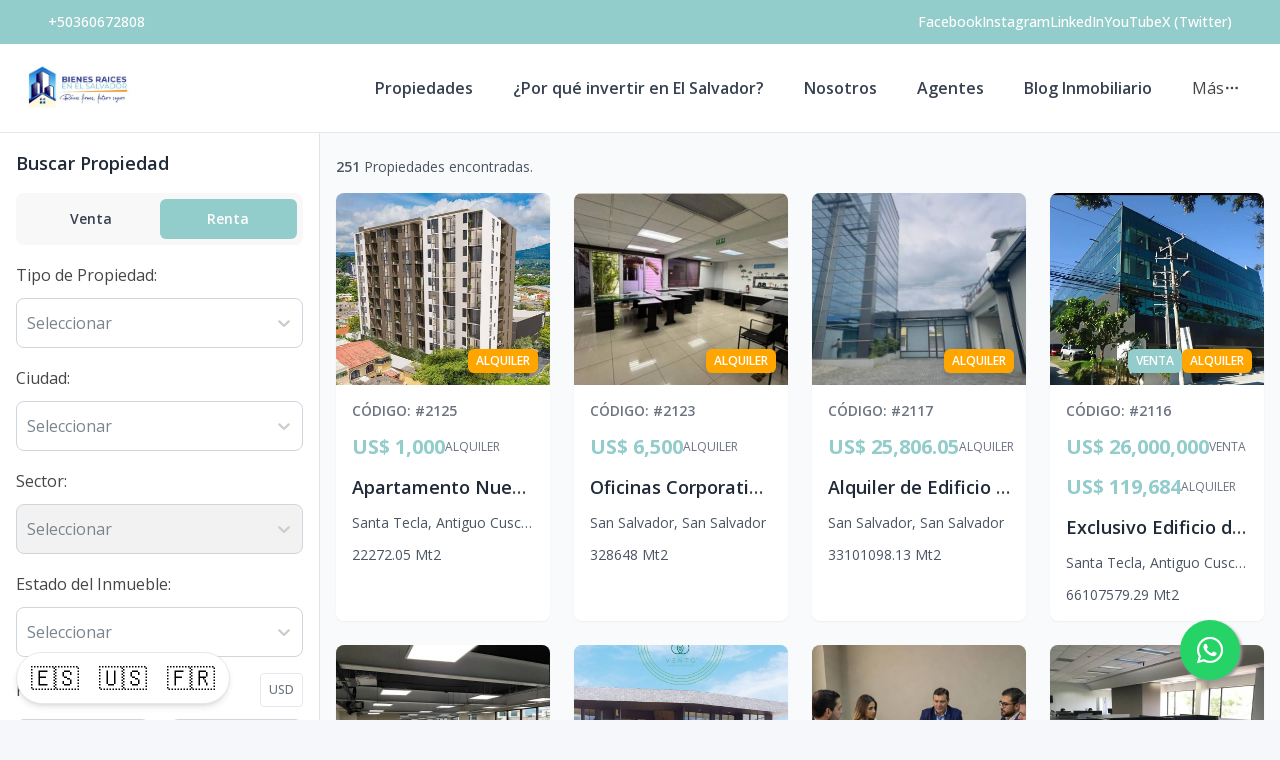

--- FILE ---
content_type: text/html; charset=utf-8
request_url: https://www.bienesraicesenelsalvador.com/propiedades?listing_type=2
body_size: 10171
content:
<!DOCTYPE html><html lang="es"><head><meta charSet="UTF-8" data-next-head=""/><title data-next-head="">Propiedades - Bienes Raíces en El Salvador</title><meta name="description" content="Encuentra propiedades en venta y alquiler en El Salvador. Casas, apartamentos, terrenos, y más inmuebles para tu inversión. ¡Tu próximo hogar o negocio te espera con Bienes Raíces El Salvador!" data-next-head=""/><meta name="viewport" content="width=device-width, initial-scale=1" data-next-head=""/><link rel="icon" href="https://d2p0bx8wfdkjkb.cloudfront.net/static/companies/2025/12/jTpEQ55V3r-WhatsApp_Image_2025-09-29_at_3.47.04_PM.jpeg" data-next-head=""/><meta name="robots" content="index, follow" data-next-head=""/><meta property="og:locale" content="es_ES" data-next-head=""/><meta property="og:type" content="website" data-next-head=""/><meta property="og:title" content="Propiedades - Bienes Raíces en El Salvador" data-next-head=""/><meta property="og:description" content="Encuentra propiedades en venta y alquiler en El Salvador. Casas, apartamentos, terrenos, y más inmuebles para tu inversión. ¡Tu próximo hogar o negocio te espera con Bienes Raíces El Salvador!" data-next-head=""/><meta property="og:url" content="https://bienesraicesenelsalvador.com" data-next-head=""/><meta property="og:site_name" content="bienes-raices-en-el-salvador.alterestate.com" data-next-head=""/><meta property="og:image" content="https://d2p0bx8wfdkjkb.cloudfront.net/static/companies/2025/12/jTpEQ55V3r-WhatsApp_Image_2025-09-29_at_3.47.04_PM.jpeg" data-next-head=""/><meta property="og:image:secure_url" content="https://d2p0bx8wfdkjkb.cloudfront.net/static/companies/2025/12/jTpEQ55V3r-WhatsApp_Image_2025-09-29_at_3.47.04_PM.jpeg" data-next-head=""/><meta property="og:image:width" content="1200" data-next-head=""/><meta property="og:image:height" content="630" data-next-head=""/><meta property="og:image:type" content="image/jpeg" data-next-head=""/><meta property="og:image:alt" content="Propiedades - Bienes Raíces en El Salvador" data-next-head=""/><meta property="fb:app_id" content="" data-next-head=""/><meta property="fb:pages" content="" data-next-head=""/><link rel="canonical" href="https://bienesraicesenelsalvador.com" data-next-head=""/><meta name="theme-color" content="#f5f7fb"/><link rel="robots" href="/robots.txt"/><link rel="stylesheet" href="https://cdnjs.cloudflare.com/ajax/libs/slick-carousel/1.6.0/slick.min.css"/><link rel="stylesheet" href="https://cdnjs.cloudflare.com/ajax/libs/slick-carousel/1.6.0/slick-theme.min.css"/><link rel="stylesheet" href="https://use.fontawesome.com/releases/v5.15.4/css/all.css" crossorigin="anonymous"/><link async="" href="https://unpkg.com/@blueprintjs/core@^3.10.0/lib/css/blueprint.css" rel="stylesheet"/><link rel="stylesheet" href="https://stackpath.bootstrapcdn.com/bootstrap/4.3.1/css/bootstrap.min.css" integrity="sha384-ggOyR0iXCbMQv3Xipma34MD+dH/1fQ784/j6cY/iJTQUOhcWr7x9JvoRxT2MZw1T" crossorigin="anonymous"/><link rel="preconnect" href="https://fonts.googleapis.com"/><link rel="preconnect" href="https://fonts.gstatic.com"/><link href="https://fonts.googleapis.com/css2?family=Inter:wght@400;500;600;700;800&amp;family=Open+Sans:wght@400;500;600;700;800&amp;display=swap" rel="stylesheet"/><link rel="preload" href="/_next/static/css/da29aa1c0878aa0a.css" as="style"/><link rel="stylesheet" href="/_next/static/css/da29aa1c0878aa0a.css" data-n-g=""/><noscript data-n-css=""></noscript><script defer="" nomodule="" src="/_next/static/chunks/polyfills-42372ed130431b0a.js"></script><script defer="" src="/_next/static/chunks/36745.4c2393bb9136efac.js"></script><script defer="" src="/_next/static/chunks/62704.7889d98310dd7cc7.js"></script><script defer="" src="/_next/static/chunks/50887.11769110919359ea.js"></script><script defer="" src="/_next/static/chunks/25511.7f25471df4387052.js"></script><script src="/_next/static/chunks/webpack-5625c28531fbe40f.js" defer=""></script><script src="/_next/static/chunks/framework-1c0bb6f0440cae8d.js" defer=""></script><script src="/_next/static/chunks/main-0d3132443463c90e.js" defer=""></script><script src="/_next/static/chunks/pages/_app-edd849e515e883ee.js" defer=""></script><script src="/_next/static/chunks/pages/propiedades-c5a16cf1444a1036.js" defer=""></script><script src="/_next/static/CYWiMypD_67YNOHF7T5qp/_buildManifest.js" defer=""></script><script src="/_next/static/CYWiMypD_67YNOHF7T5qp/_ssgManifest.js" defer=""></script><style data-styled="" data-styled-version="5.3.11">.gktVos .input-icon-addon{display:-webkit-box;display:-webkit-flex;display:-ms-flexbox;display:flex;-webkit-box-pack:end;-webkit-justify-content:flex-end;-ms-flex-pack:end;justify-content:flex-end;width:100%;padding-right:10px;}/*!sc*/
data-styled.g4[id="sc-fqkvVR"]{content:"gktVos,"}/*!sc*/
.gpWruL{word-break:break-all;}/*!sc*/
data-styled.g5[id="sc-dcJsrY"]{content:"gpWruL,"}/*!sc*/
.eLCodg{position:fixed;width:60px;height:60px;bottom:40px;right:40px;background-color:#25d366;color:#fff;border-radius:50px;text-align:center;font-size:30px;box-shadow:2px 2px 3px #999;z-index:100;display:-webkit-box;display:-webkit-flex;display:-ms-flexbox;display:flex;-webkit-box-pack:center;-webkit-justify-content:center;-ms-flex-pack:center;justify-content:center;-webkit-align-items:center;-webkit-box-align:center;-ms-flex-align:center;align-items:center;}/*!sc*/
.eLCodg:hover{color:#fff;}/*!sc*/
.eLCodg:hover i{opacity:0.5;}/*!sc*/
data-styled.g801[id="sc-goswLM"]{content:"eLCodg,"}/*!sc*/
</style></head><body><div id="__next"><div id="google_translate_element" class="tw-hidden"></div><style>
    #nprogress {
      pointer-events: none;
    }
    #nprogress .bar {
      background: #92CCCB;
      position: fixed;
      z-index: 9999;
      top: 0;
      left: 0;
      width: 100%;
      height: 3px;
    }
    #nprogress .peg {
      display: block;
      position: absolute;
      right: 0px;
      width: 100px;
      height: 100%;
      box-shadow: 0 0 10px #92CCCB, 0 0 5px #92CCCB;
      opacity: 1;
      -webkit-transform: rotate(3deg) translate(0px, -4px);
      -ms-transform: rotate(3deg) translate(0px, -4px);
      transform: rotate(3deg) translate(0px, -4px);
    }
    #nprogress .spinner {
      display: block;
      position: fixed;
      z-index: 1031;
      top: 15px;
      right: 15px;
    }
    #nprogress .spinner-icon {
      width: 18px;
      height: 18px;
      box-sizing: border-box;
      border: solid 2px transparent;
      border-top-color: #92CCCB;
      border-left-color: #92CCCB;
      border-radius: 50%;
      -webkit-animation: nprogresss-spinner 400ms linear infinite;
      animation: nprogress-spinner 400ms linear infinite;
    }
    .nprogress-custom-parent {
      overflow: hidden;
      position: relative;
    }
    .nprogress-custom-parent #nprogress .spinner,
    .nprogress-custom-parent #nprogress .bar {
      position: absolute;
    }
    @-webkit-keyframes nprogress-spinner {
      0% {
        -webkit-transform: rotate(0deg);
      }
      100% {
        -webkit-transform: rotate(360deg);
      }
    }
    @keyframes nprogress-spinner {
      0% {
        transform: rotate(0deg);
      }
      100% {
        transform: rotate(360deg);
      }
    }
  </style><div><div class="tw-fixed tw-bottom-4 tw-left-4 tw-z-50 tw-flex tw-flex-col tw-items-end"><div id="google_translate_element" class="tw-hidden"></div><div class="tw-flex tw-space-x-2 tw-rounded-full tw-bg-white tw-shadow-md tw-p-2 tw-border tw-border-gray-200"><button class="tw-text-2xl tw-hover:tw-scale-110 tw-transition-transform" aria-label="Traducir al español">🇪🇸</button><button class="tw-text-2xl tw-hover:tw-scale-110 tw-transition-transform" aria-label="Translate to English">🇺🇸</button><button class="tw-text-2xl tw-hover:tw-scale-110 tw-transition-transform" aria-label="Traduzir para Português">🇫🇷</button></div></div><a href="https://api.whatsapp.com/send/?phone=50360672808" target="_blank" class="sc-goswLM eLCodg"><i class="fab fa-whatsapp my-float"></i></a><header class="tw-fixed tw-top-0 tw-left-0 tw-right-0 tw-w-full tw-z-50 tw-transition-all tw-duration-300 tw-transform tw-translate-y-0 tw-bg-white  tw-border-b " role="banner"><div class="tw-z-50 tw-h-auto tw-py-2 md:tw-h-11 tw-items-center tw-justify-between tw-px-4 !tw-text-white tw-transition-transform tw-duration-300 tw-ease-in-out tw-hidden md:tw-flex tw-transform tw-translate-y-0" style="background-color:#92CCCB"><div class="tw-container tw-mx-auto tw-flex tw-flex-col md:tw-flex-row tw-items-center tw-justify-between tw-gap-2 md:tw-gap-0"><div class="tw-flex tw-items-center tw-gap-2"><span></span><a href="tel:+50360672808" class="tw-text-xs md:tw-text-sm tw-font-medium tw-text-white" target="_blank" rel="noopener noreferrer" aria-label="Call +50360672808">+50360672808</a></div><div class="tw-flex tw-flex-wrap tw-justify-center tw-items-center tw-gap-3 md:tw-gap-6"><div class="tw-flex tw-items-center tw-gap-2"><span></span><a href="https://www.facebook.com/bienesraiceselsalvadoroficial?fref=ts" target="_blank" rel="noopener noreferrer" class="tw-text-xs md:tw-text-sm tw-font-medium !tw-text-white" aria-label="Visit our Facebook page"><span class="md:tw-inline tw-hidden">Facebook</span><span class="tw-inline md:tw-hidden">FB</span></a></div><div class="tw-flex tw-items-center tw-gap-2"><span></span><a href="https://www.instagram.com/https://www.instagram.com/aleirigoyen1980//" target="_blank" rel="noopener noreferrer" class="tw-text-xs md:tw-text-sm tw-font-medium !tw-text-white" aria-label="Visit our Instagram page"><span class="md:tw-inline tw-hidden">Instagram</span><span class="tw-inline md:tw-hidden">IG</span></a></div><div class="tw-flex tw-items-center tw-gap-2"><span></span><a href="https://www.linkedin.com/in/bienesraiceselsalvador/" target="_blank" rel="noopener noreferrer" class="tw-text-xs md:tw-text-sm tw-font-medium !tw-text-white" aria-label="Visit our LinkedIn page">LinkedIn</a></div><div class="tw-flex tw-items-center tw-gap-2"><span></span><a href="https://www.youtube.com/user/aleirigoyen" target="_blank" rel="noopener noreferrer" class="tw-text-xs md:tw-text-sm tw-font-medium !tw-text-white" aria-label="Visit our YouTube page">YouTube</a></div><div class="tw-flex tw-items-center tw-gap-2"><span></span><a href="https://x.com/https://twitter.com/enelsalvador" target="_blank" rel="noopener noreferrer" class="tw-text-xs md:tw-text-sm tw-font-medium !tw-text-white" aria-label="Visit our Twitter page">X (Twitter)</a></div></div></div></div><div class="tw-container tw-mx-auto tw-flex tw-items-center tw-px-4 md:tw-px-6 tw-py-5"><div class="tw-flex md:tw-hidden tw-w-full tw-items-center"><div class="tw-flex tw-justify-start tw-w-16"><button class="tw-inline-flex tw-items-center tw-justify-center tw-whitespace-nowrap tw-rounded-md tw-text-sm tw-font-semibold tw-ring-offset-white tw-transition-colors focus-visible:tw-outline-none tw-border tw-border-solid tw-text-slate-800 tw-border-slate-200 tw-bg-white hover:tw-bg-slate-100 hover:tw-text-slate-900 tw-h-10 tw-w-10 md:tw-hidden tw-mr-4" aria-label="Open navigation menu" type="button" aria-haspopup="dialog" aria-expanded="false" aria-controls="radix-:R1dd6:" data-state="closed"><svg xmlns="http://www.w3.org/2000/svg" width="24" height="24" viewBox="0 0 24 24" fill="none" stroke="currentColor" stroke-width="2" stroke-linecap="round" stroke-linejoin="round" class="lucide lucide-menu tw-h-5 tw-w-5" aria-hidden="true"><line x1="4" x2="20" y1="12" y2="12"></line><line x1="4" x2="20" y1="6" y2="6"></line><line x1="4" x2="20" y1="18" y2="18"></line></svg><span class="sr-only">Toggle navigation menu</span></button></div><div class="tw-flex-1 tw-flex tw-justify-center"><a class="tw-flex tw-items-center tw-justify-center tw-relative" aria-label="Bienes Raíces en El Salvador homepage" href="/"><div class="tw-relative tw-h-8 md:tw-h-12 tw-w-auto tw-flex tw-items-center"><img src="https://d2p0bx8wfdkjkb.cloudfront.net/static/companies/2025/12/hVboHdYLBg-WhatsApp_Image_2025-09-29_at_3.47.04_PM.jpeg" alt="Bienes Raíces en El Salvador logo" class="tw-h-auto tw-w-auto tw-max-h-full tw-max-w-full tw-object-contain !tw-mb-0" loading="eager"/></div></a></div><div class="tw-w-16 tw-flex tw-justify-end"><button class="tw-inline-flex tw-items-center tw-justify-center tw-whitespace-nowrap tw-rounded-md tw-text-sm tw-font-semibold tw-ring-offset-white tw-transition-colors focus-visible:tw-outline-none tw-border tw-border-solid tw-text-slate-800 tw-border-slate-200 tw-bg-white hover:tw-bg-slate-100 hover:tw-text-slate-900 tw-h-10 tw-w-10 md:tw-hidden" aria-label="Open properties search filter" type="button" aria-haspopup="dialog" aria-expanded="false" aria-controls="radix-:R3dd6:" data-state="closed"><span></span><span class="sr-only">Toggle search filter</span></button></div></div><div class="tw-hidden md:tw-flex tw-items-center tw-w-full"><div class="tw-flex-1 tw-flex tw-justify-start"><a class="tw-flex tw-items-center tw-justify-center tw-relative" aria-label="Bienes Raíces en El Salvador homepage" href="/"><div class="tw-relative tw-h-8 md:tw-h-12 tw-w-auto tw-flex tw-items-center"><img src="https://d2p0bx8wfdkjkb.cloudfront.net/static/companies/2025/12/hVboHdYLBg-WhatsApp_Image_2025-09-29_at_3.47.04_PM.jpeg" alt="Bienes Raíces en El Salvador logo" class="tw-h-auto tw-w-auto tw-max-h-full tw-max-w-full tw-object-contain !tw-mb-0" loading="eager"/></div></a></div><nav class="tw-hidden md:tw-flex tw-items-center " aria-label="Desktop Navigation"><div class="tw-flex tw-items-center tw-space-x-2"><div class="tw-relative group tw-px-4 tw-py-1 tw-rounded-md hover:tw-bg-gray-100"><a class="tw-break-all tw-text-base tw-font-semibold tw-text-gray-700 tw-transition-colors hover:tw-text-[#92CCCB]" aria-label="Propiedades" tabindex="0" href="/propiedades?listing_type=1&amp;currency=USD&amp;page=1">Propiedades</a></div><div class="tw-relative group tw-px-4 tw-py-1 tw-rounded-md hover:tw-bg-gray-100"><a class="tw-break-all tw-text-base tw-font-semibold tw-text-gray-700 tw-transition-colors hover:tw-text-[#92CCCB]" aria-label="¿Por qué invertir en El Salvador?" tabindex="0" href="/por-que-invertir-en-el-salvador">¿Por qué invertir en El Salvador?</a></div><div class="tw-relative group tw-px-4 tw-py-1 tw-rounded-md hover:tw-bg-gray-100"><a class="tw-break-all tw-text-base tw-font-semibold tw-text-gray-700 tw-transition-colors hover:tw-text-[#92CCCB]" aria-label="Nosotros" tabindex="0" href="/nosotros">Nosotros</a></div><div class="tw-relative group tw-px-4 tw-py-1 tw-rounded-md hover:tw-bg-gray-100"><a class="tw-break-all tw-text-base tw-font-semibold tw-text-gray-700 tw-transition-colors hover:tw-text-[#92CCCB]" aria-label="Agentes" tabindex="0" href="/agentes">Agentes</a></div><div class="tw-relative group tw-px-4 tw-py-1 tw-rounded-md hover:tw-bg-gray-100"><a class="tw-break-all tw-text-base tw-font-semibold tw-text-gray-700 tw-transition-colors hover:tw-text-[#92CCCB]" aria-label="Blog Inmobiliario" tabindex="0" href="/blog-inmobiliario-1">Blog Inmobiliario</a></div><div class="tw-relative tw-px-4 tw-py-1 tw-rounded-md tw-cursor-pointer hover:tw-bg-gray-100" type="button" id="radix-:Reld6:" aria-haspopup="menu" aria-expanded="false" data-state="closed"><div class="tw-flex tw-items-center tw-gap-1 "><span>Más</span><svg xmlns="http://www.w3.org/2000/svg" width="24" height="24" viewBox="0 0 24 24" fill="none" stroke="currentColor" stroke-width="2" stroke-linecap="round" stroke-linejoin="round" class="lucide lucide-ellipsis tw-h-4 tw-w-4" aria-hidden="true"><circle cx="12" cy="12" r="1"></circle><circle cx="19" cy="12" r="1"></circle><circle cx="5" cy="12" r="1"></circle></svg></div></div></div></nav></div></div></header><div id="main-content"><div style="padding-top:0px"></div><main><div class="tw-bg-gray-50"><div class=" "><div class="tw-grid tw-grid-cols-1 lg:tw-flex tw-gap-6"><div class="lg:tw-max-w-[320px] lg:tw-w-full lg:tw-flex-shrink-0 tw-hidden lg:tw-block tw-border-r" id="filters-sidebar"><div class="tw-w-full tw-h-full"><div class="tw-bg-white lg:tw-shadow-sm tw-rounded-none tw-h-full tw-p-4 tw-pb-8"><div class="tw-mb-4"><h2 class="tw-text-lg tw-font-semibold tw-text-gray-800 tw-mb-1">Buscar Propiedad</h2></div><div class="tw-mb-4"><div class="tw-flex tw-rounded-lg tw-overflow-hidden tw-p-[6px] tw-bg-[#F8F8F8]"><button class="tw-inline-flex tw-items-center tw-justify-center tw-whitespace-nowrap tw-rounded-md tw-text-sm tw-font-semibold tw-ring-offset-white tw-transition-colors focus-visible:tw-outline-none tw-h-10 tw-px-4 tw-py-2 tw-flex-1 focus:tw-outline-none focus:tw-ring-offset-0 tw-text-white" value="1" style="background-color:#92CCCB">Venta</button><button class="tw-inline-flex tw-items-center tw-justify-center tw-whitespace-nowrap tw-rounded-md tw-text-sm tw-font-semibold tw-ring-offset-white tw-transition-colors focus-visible:tw-outline-none tw-h-10 tw-px-4 tw-py-2 tw-flex-1 focus:tw-outline-none focus:tw-ring-offset-0 tw-bg-transparent hover:tw-bg-transparent !tw-text-gray-700" value="2">Renta</button></div></div><div class="tw-space-y-4"><div><label>Tipo de Propiedad<!-- -->: </label><style data-emotion="css b62m3t-container">.css-b62m3t-container{position:relative;box-sizing:border-box;}</style><div class="css-b62m3t-container"><style data-emotion="css 7pg0cj-a11yText">.css-7pg0cj-a11yText{z-index:9999;border:0;clip:rect(1px, 1px, 1px, 1px);height:1px;width:1px;position:absolute;overflow:hidden;padding:0;white-space:nowrap;}</style><span id="react-select-838906-live-region" class="css-7pg0cj-a11yText"></span><span aria-live="polite" aria-atomic="false" aria-relevant="additions text" role="log" class="css-7pg0cj-a11yText"></span><style data-emotion="css 1qdncm7-control">.css-1qdncm7-control{-webkit-align-items:center;-webkit-box-align:center;-ms-flex-align:center;align-items:center;cursor:pointer;display:-webkit-box;display:-webkit-flex;display:-ms-flexbox;display:flex;-webkit-box-flex-wrap:wrap;-webkit-flex-wrap:wrap;-ms-flex-wrap:wrap;flex-wrap:wrap;-webkit-box-pack:justify;-webkit-justify-content:space-between;justify-content:space-between;min-height:50px;outline:0!important;position:relative;-webkit-transition:all 100ms;transition:all 100ms;background-color:hsl(0, 0%, 100%);border-color:hsl(0, 0%, 80%);border-radius:8px;border-style:solid;border-width:1px;box-shadow:none;box-sizing:border-box;border:1px solid #D0D5DD;font-size:16px;width:100%;}.css-1qdncm7-control:hover{background-color:#F5F6F8;}</style><div class="react-select__control css-1qdncm7-control"><style data-emotion="css hlgwow">.css-hlgwow{-webkit-align-items:center;-webkit-box-align:center;-ms-flex-align:center;align-items:center;display:grid;-webkit-flex:1;-ms-flex:1;flex:1;-webkit-box-flex-wrap:wrap;-webkit-flex-wrap:wrap;-ms-flex-wrap:wrap;flex-wrap:wrap;-webkit-overflow-scrolling:touch;position:relative;overflow:hidden;padding:2px 8px;box-sizing:border-box;}</style><div class="react-select__value-container css-hlgwow"><style data-emotion="css 115m41r-placeholder">.css-115m41r-placeholder{grid-area:1/1/2/3;color:#7A848D;margin-left:2px;margin-right:2px;box-sizing:border-box;font-size:16px;white-space:nowrap;overflow:hidden;text-overflow:ellipsis;}</style><div class="react-select__placeholder css-115m41r-placeholder" id="react-select-838906-placeholder">Seleccionar</div><style data-emotion="css 19bb58m">.css-19bb58m{visibility:visible;-webkit-flex:1 1 auto;-ms-flex:1 1 auto;flex:1 1 auto;display:inline-grid;grid-area:1/1/2/3;grid-template-columns:0 min-content;margin:2px;padding-bottom:2px;padding-top:2px;color:hsl(0, 0%, 20%);box-sizing:border-box;}.css-19bb58m:after{content:attr(data-value) " ";visibility:hidden;white-space:pre;grid-area:1/2;font:inherit;min-width:2px;border:0;margin:0;outline:0;padding:0;}</style><div class="react-select__input-container css-19bb58m" data-value=""><input class="react-select__input" style="label:input;color:inherit;background:0;opacity:1;width:100%;grid-area:1 / 2;font:inherit;min-width:2px;border:0;margin:0;outline:0;padding:0" autoCapitalize="none" autoComplete="off" autoCorrect="off" id="react-select-838906-input" spellcheck="false" tabindex="0" type="text" aria-autocomplete="list" aria-expanded="false" aria-haspopup="true" role="combobox" aria-activedescendant="" aria-describedby="react-select-838906-placeholder" value=""/></div></div><style data-emotion="css 1wy0on6">.css-1wy0on6{-webkit-align-items:center;-webkit-box-align:center;-ms-flex-align:center;align-items:center;-webkit-align-self:stretch;-ms-flex-item-align:stretch;align-self:stretch;display:-webkit-box;display:-webkit-flex;display:-ms-flexbox;display:flex;-webkit-flex-shrink:0;-ms-flex-negative:0;flex-shrink:0;box-sizing:border-box;}</style><div class="react-select__indicators css-1wy0on6"><style data-emotion="css 1uei4ir-indicatorSeparator">.css-1uei4ir-indicatorSeparator{-webkit-align-self:stretch;-ms-flex-item-align:stretch;align-self:stretch;width:1px;background-color:hsl(0, 0%, 80%);margin-bottom:8px;margin-top:8px;box-sizing:border-box;display:none;}</style><span class="react-select__indicator-separator css-1uei4ir-indicatorSeparator"></span><style data-emotion="css 1xc3v61-indicatorContainer">.css-1xc3v61-indicatorContainer{display:-webkit-box;display:-webkit-flex;display:-ms-flexbox;display:flex;-webkit-transition:color 150ms;transition:color 150ms;color:hsl(0, 0%, 80%);padding:8px;box-sizing:border-box;}.css-1xc3v61-indicatorContainer:hover{color:hsl(0, 0%, 60%);}</style><div class="react-select__indicator react-select__dropdown-indicator css-1xc3v61-indicatorContainer" aria-hidden="true"><style data-emotion="css 8mmkcg">.css-8mmkcg{display:inline-block;fill:currentColor;line-height:1;stroke:currentColor;stroke-width:0;}</style><svg height="20" width="20" viewBox="0 0 20 20" aria-hidden="true" focusable="false" class="css-8mmkcg"><path d="M4.516 7.548c0.436-0.446 1.043-0.481 1.576 0l3.908 3.747 3.908-3.747c0.533-0.481 1.141-0.446 1.574 0 0.436 0.445 0.408 1.197 0 1.615-0.406 0.418-4.695 4.502-4.695 4.502-0.217 0.223-0.502 0.335-0.787 0.335s-0.57-0.112-0.789-0.335c0 0-4.287-4.084-4.695-4.502s-0.436-1.17 0-1.615z"></path></svg></div></div></div></div></div><div><label>Ciudad<!-- -->: </label><style data-emotion="css b62m3t-container">.css-b62m3t-container{position:relative;box-sizing:border-box;}</style><div class="css-b62m3t-container"><style data-emotion="css 7pg0cj-a11yText">.css-7pg0cj-a11yText{z-index:9999;border:0;clip:rect(1px, 1px, 1px, 1px);height:1px;width:1px;position:absolute;overflow:hidden;padding:0;white-space:nowrap;}</style><span id="react-select-838907-live-region" class="css-7pg0cj-a11yText"></span><span aria-live="polite" aria-atomic="false" aria-relevant="additions text" role="log" class="css-7pg0cj-a11yText"></span><style data-emotion="css 1qdncm7-control">.css-1qdncm7-control{-webkit-align-items:center;-webkit-box-align:center;-ms-flex-align:center;align-items:center;cursor:pointer;display:-webkit-box;display:-webkit-flex;display:-ms-flexbox;display:flex;-webkit-box-flex-wrap:wrap;-webkit-flex-wrap:wrap;-ms-flex-wrap:wrap;flex-wrap:wrap;-webkit-box-pack:justify;-webkit-justify-content:space-between;justify-content:space-between;min-height:50px;outline:0!important;position:relative;-webkit-transition:all 100ms;transition:all 100ms;background-color:hsl(0, 0%, 100%);border-color:hsl(0, 0%, 80%);border-radius:8px;border-style:solid;border-width:1px;box-shadow:none;box-sizing:border-box;border:1px solid #D0D5DD;font-size:16px;width:100%;}.css-1qdncm7-control:hover{background-color:#F5F6F8;}</style><div class="react-select__control css-1qdncm7-control"><style data-emotion="css hlgwow">.css-hlgwow{-webkit-align-items:center;-webkit-box-align:center;-ms-flex-align:center;align-items:center;display:grid;-webkit-flex:1;-ms-flex:1;flex:1;-webkit-box-flex-wrap:wrap;-webkit-flex-wrap:wrap;-ms-flex-wrap:wrap;flex-wrap:wrap;-webkit-overflow-scrolling:touch;position:relative;overflow:hidden;padding:2px 8px;box-sizing:border-box;}</style><div class="react-select__value-container css-hlgwow"><style data-emotion="css 115m41r-placeholder">.css-115m41r-placeholder{grid-area:1/1/2/3;color:#7A848D;margin-left:2px;margin-right:2px;box-sizing:border-box;font-size:16px;white-space:nowrap;overflow:hidden;text-overflow:ellipsis;}</style><div class="react-select__placeholder css-115m41r-placeholder" id="react-select-838907-placeholder">Seleccionar</div><style data-emotion="css 19bb58m">.css-19bb58m{visibility:visible;-webkit-flex:1 1 auto;-ms-flex:1 1 auto;flex:1 1 auto;display:inline-grid;grid-area:1/1/2/3;grid-template-columns:0 min-content;margin:2px;padding-bottom:2px;padding-top:2px;color:hsl(0, 0%, 20%);box-sizing:border-box;}.css-19bb58m:after{content:attr(data-value) " ";visibility:hidden;white-space:pre;grid-area:1/2;font:inherit;min-width:2px;border:0;margin:0;outline:0;padding:0;}</style><div class="react-select__input-container css-19bb58m" data-value=""><input class="react-select__input" style="label:input;color:inherit;background:0;opacity:1;width:100%;grid-area:1 / 2;font:inherit;min-width:2px;border:0;margin:0;outline:0;padding:0" autoCapitalize="none" autoComplete="off" autoCorrect="off" id="react-select-838907-input" spellcheck="false" tabindex="0" type="text" aria-autocomplete="list" aria-expanded="false" aria-haspopup="true" role="combobox" aria-activedescendant="" aria-describedby="react-select-838907-placeholder" value=""/></div></div><style data-emotion="css 1wy0on6">.css-1wy0on6{-webkit-align-items:center;-webkit-box-align:center;-ms-flex-align:center;align-items:center;-webkit-align-self:stretch;-ms-flex-item-align:stretch;align-self:stretch;display:-webkit-box;display:-webkit-flex;display:-ms-flexbox;display:flex;-webkit-flex-shrink:0;-ms-flex-negative:0;flex-shrink:0;box-sizing:border-box;}</style><div class="react-select__indicators css-1wy0on6"><style data-emotion="css 1uei4ir-indicatorSeparator">.css-1uei4ir-indicatorSeparator{-webkit-align-self:stretch;-ms-flex-item-align:stretch;align-self:stretch;width:1px;background-color:hsl(0, 0%, 80%);margin-bottom:8px;margin-top:8px;box-sizing:border-box;display:none;}</style><span class="react-select__indicator-separator css-1uei4ir-indicatorSeparator"></span><style data-emotion="css 1xc3v61-indicatorContainer">.css-1xc3v61-indicatorContainer{display:-webkit-box;display:-webkit-flex;display:-ms-flexbox;display:flex;-webkit-transition:color 150ms;transition:color 150ms;color:hsl(0, 0%, 80%);padding:8px;box-sizing:border-box;}.css-1xc3v61-indicatorContainer:hover{color:hsl(0, 0%, 60%);}</style><div class="react-select__indicator react-select__dropdown-indicator css-1xc3v61-indicatorContainer" aria-hidden="true"><style data-emotion="css 8mmkcg">.css-8mmkcg{display:inline-block;fill:currentColor;line-height:1;stroke:currentColor;stroke-width:0;}</style><svg height="20" width="20" viewBox="0 0 20 20" aria-hidden="true" focusable="false" class="css-8mmkcg"><path d="M4.516 7.548c0.436-0.446 1.043-0.481 1.576 0l3.908 3.747 3.908-3.747c0.533-0.481 1.141-0.446 1.574 0 0.436 0.445 0.408 1.197 0 1.615-0.406 0.418-4.695 4.502-4.695 4.502-0.217 0.223-0.502 0.335-0.787 0.335s-0.57-0.112-0.789-0.335c0 0-4.287-4.084-4.695-4.502s-0.436-1.17 0-1.615z"></path></svg></div></div></div></div></div><div><label>Sector<!-- -->: </label><style data-emotion="css 3iigni-container">.css-3iigni-container{pointer-events:none;position:relative;box-sizing:border-box;}</style><div class="react-select--is-disabled css-3iigni-container"><style data-emotion="css 7pg0cj-a11yText">.css-7pg0cj-a11yText{z-index:9999;border:0;clip:rect(1px, 1px, 1px, 1px);height:1px;width:1px;position:absolute;overflow:hidden;padding:0;white-space:nowrap;}</style><span id="react-select-838908-live-region" class="css-7pg0cj-a11yText"></span><span aria-live="polite" aria-atomic="false" aria-relevant="additions text" role="log" class="css-7pg0cj-a11yText"></span><style data-emotion="css 1dgbg9z-control">.css-1dgbg9z-control{-webkit-align-items:center;-webkit-box-align:center;-ms-flex-align:center;align-items:center;cursor:pointer;display:-webkit-box;display:-webkit-flex;display:-ms-flexbox;display:flex;-webkit-box-flex-wrap:wrap;-webkit-flex-wrap:wrap;-ms-flex-wrap:wrap;flex-wrap:wrap;-webkit-box-pack:justify;-webkit-justify-content:space-between;justify-content:space-between;min-height:50px;outline:0!important;position:relative;-webkit-transition:all 100ms;transition:all 100ms;background-color:hsl(0, 0%, 95%);border-color:hsl(0, 0%, 90%);border-radius:8px;border-style:solid;border-width:1px;box-shadow:none;box-sizing:border-box;border:1px solid #D0D5DD;font-size:16px;width:100%;}.css-1dgbg9z-control:hover{background-color:#F5F6F8;}</style><div class="react-select__control react-select__control--is-disabled css-1dgbg9z-control" aria-disabled="true"><style data-emotion="css hlgwow">.css-hlgwow{-webkit-align-items:center;-webkit-box-align:center;-ms-flex-align:center;align-items:center;display:grid;-webkit-flex:1;-ms-flex:1;flex:1;-webkit-box-flex-wrap:wrap;-webkit-flex-wrap:wrap;-ms-flex-wrap:wrap;flex-wrap:wrap;-webkit-overflow-scrolling:touch;position:relative;overflow:hidden;padding:2px 8px;box-sizing:border-box;}</style><div class="react-select__value-container react-select__value-container--is-multi css-hlgwow"><style data-emotion="css 115m41r-placeholder">.css-115m41r-placeholder{grid-area:1/1/2/3;color:#7A848D;margin-left:2px;margin-right:2px;box-sizing:border-box;font-size:16px;white-space:nowrap;overflow:hidden;text-overflow:ellipsis;}</style><div class="react-select__placeholder css-115m41r-placeholder" id="react-select-838908-placeholder">Seleccionar</div><style data-emotion="css 1mkvw8y">.css-1mkvw8y{visibility:hidden;-webkit-flex:1 1 auto;-ms-flex:1 1 auto;flex:1 1 auto;display:inline-grid;grid-area:1/1/2/3;grid-template-columns:0 min-content;margin:2px;padding-bottom:2px;padding-top:2px;color:hsl(0, 0%, 20%);box-sizing:border-box;}.css-1mkvw8y:after{content:attr(data-value) " ";visibility:hidden;white-space:pre;grid-area:1/2;font:inherit;min-width:2px;border:0;margin:0;outline:0;padding:0;}</style><div class="react-select__input-container css-1mkvw8y" data-value=""><input class="react-select__input" style="label:input;color:inherit;background:0;opacity:1;width:100%;grid-area:1 / 2;font:inherit;min-width:2px;border:0;margin:0;outline:0;padding:0" disabled="" autoCapitalize="none" autoComplete="off" autoCorrect="off" id="react-select-838908-input" spellcheck="false" tabindex="0" type="text" aria-autocomplete="list" aria-expanded="false" aria-haspopup="true" role="combobox" aria-activedescendant="" aria-describedby="react-select-838908-placeholder" value=""/></div></div><style data-emotion="css 1wy0on6">.css-1wy0on6{-webkit-align-items:center;-webkit-box-align:center;-ms-flex-align:center;align-items:center;-webkit-align-self:stretch;-ms-flex-item-align:stretch;align-self:stretch;display:-webkit-box;display:-webkit-flex;display:-ms-flexbox;display:flex;-webkit-flex-shrink:0;-ms-flex-negative:0;flex-shrink:0;box-sizing:border-box;}</style><div class="react-select__indicators css-1wy0on6"><style data-emotion="css qts9v9-indicatorSeparator">.css-qts9v9-indicatorSeparator{-webkit-align-self:stretch;-ms-flex-item-align:stretch;align-self:stretch;width:1px;background-color:hsl(0, 0%, 90%);margin-bottom:8px;margin-top:8px;box-sizing:border-box;display:none;}</style><span class="react-select__indicator-separator css-qts9v9-indicatorSeparator"></span><style data-emotion="css 1xc3v61-indicatorContainer">.css-1xc3v61-indicatorContainer{display:-webkit-box;display:-webkit-flex;display:-ms-flexbox;display:flex;-webkit-transition:color 150ms;transition:color 150ms;color:hsl(0, 0%, 80%);padding:8px;box-sizing:border-box;}.css-1xc3v61-indicatorContainer:hover{color:hsl(0, 0%, 60%);}</style><div class="react-select__indicator react-select__dropdown-indicator css-1xc3v61-indicatorContainer" aria-hidden="true"><style data-emotion="css 8mmkcg">.css-8mmkcg{display:inline-block;fill:currentColor;line-height:1;stroke:currentColor;stroke-width:0;}</style><svg height="20" width="20" viewBox="0 0 20 20" aria-hidden="true" focusable="false" class="css-8mmkcg"><path d="M4.516 7.548c0.436-0.446 1.043-0.481 1.576 0l3.908 3.747 3.908-3.747c0.533-0.481 1.141-0.446 1.574 0 0.436 0.445 0.408 1.197 0 1.615-0.406 0.418-4.695 4.502-4.695 4.502-0.217 0.223-0.502 0.335-0.787 0.335s-0.57-0.112-0.789-0.335c0 0-4.287-4.084-4.695-4.502s-0.436-1.17 0-1.615z"></path></svg></div></div></div></div></div><div><label>Estado del Inmueble<!-- -->: </label><style data-emotion="css b62m3t-container">.css-b62m3t-container{position:relative;box-sizing:border-box;}</style><div class="css-b62m3t-container"><style data-emotion="css 7pg0cj-a11yText">.css-7pg0cj-a11yText{z-index:9999;border:0;clip:rect(1px, 1px, 1px, 1px);height:1px;width:1px;position:absolute;overflow:hidden;padding:0;white-space:nowrap;}</style><span id="react-select-838909-live-region" class="css-7pg0cj-a11yText"></span><span aria-live="polite" aria-atomic="false" aria-relevant="additions text" role="log" class="css-7pg0cj-a11yText"></span><style data-emotion="css 1qdncm7-control">.css-1qdncm7-control{-webkit-align-items:center;-webkit-box-align:center;-ms-flex-align:center;align-items:center;cursor:pointer;display:-webkit-box;display:-webkit-flex;display:-ms-flexbox;display:flex;-webkit-box-flex-wrap:wrap;-webkit-flex-wrap:wrap;-ms-flex-wrap:wrap;flex-wrap:wrap;-webkit-box-pack:justify;-webkit-justify-content:space-between;justify-content:space-between;min-height:50px;outline:0!important;position:relative;-webkit-transition:all 100ms;transition:all 100ms;background-color:hsl(0, 0%, 100%);border-color:hsl(0, 0%, 80%);border-radius:8px;border-style:solid;border-width:1px;box-shadow:none;box-sizing:border-box;border:1px solid #D0D5DD;font-size:16px;width:100%;}.css-1qdncm7-control:hover{background-color:#F5F6F8;}</style><div class="react-select__control css-1qdncm7-control"><style data-emotion="css hlgwow">.css-hlgwow{-webkit-align-items:center;-webkit-box-align:center;-ms-flex-align:center;align-items:center;display:grid;-webkit-flex:1;-ms-flex:1;flex:1;-webkit-box-flex-wrap:wrap;-webkit-flex-wrap:wrap;-ms-flex-wrap:wrap;flex-wrap:wrap;-webkit-overflow-scrolling:touch;position:relative;overflow:hidden;padding:2px 8px;box-sizing:border-box;}</style><div class="react-select__value-container css-hlgwow"><style data-emotion="css 115m41r-placeholder">.css-115m41r-placeholder{grid-area:1/1/2/3;color:#7A848D;margin-left:2px;margin-right:2px;box-sizing:border-box;font-size:16px;white-space:nowrap;overflow:hidden;text-overflow:ellipsis;}</style><div class="react-select__placeholder css-115m41r-placeholder" id="react-select-838909-placeholder">Seleccionar</div><style data-emotion="css 19bb58m">.css-19bb58m{visibility:visible;-webkit-flex:1 1 auto;-ms-flex:1 1 auto;flex:1 1 auto;display:inline-grid;grid-area:1/1/2/3;grid-template-columns:0 min-content;margin:2px;padding-bottom:2px;padding-top:2px;color:hsl(0, 0%, 20%);box-sizing:border-box;}.css-19bb58m:after{content:attr(data-value) " ";visibility:hidden;white-space:pre;grid-area:1/2;font:inherit;min-width:2px;border:0;margin:0;outline:0;padding:0;}</style><div class="react-select__input-container css-19bb58m" data-value=""><input class="react-select__input" style="label:input;color:inherit;background:0;opacity:1;width:100%;grid-area:1 / 2;font:inherit;min-width:2px;border:0;margin:0;outline:0;padding:0" autoCapitalize="none" autoComplete="off" autoCorrect="off" id="react-select-838909-input" spellcheck="false" tabindex="0" type="text" aria-autocomplete="list" aria-expanded="false" aria-haspopup="true" role="combobox" aria-activedescendant="" aria-describedby="react-select-838909-placeholder" value=""/></div></div><style data-emotion="css 1wy0on6">.css-1wy0on6{-webkit-align-items:center;-webkit-box-align:center;-ms-flex-align:center;align-items:center;-webkit-align-self:stretch;-ms-flex-item-align:stretch;align-self:stretch;display:-webkit-box;display:-webkit-flex;display:-ms-flexbox;display:flex;-webkit-flex-shrink:0;-ms-flex-negative:0;flex-shrink:0;box-sizing:border-box;}</style><div class="react-select__indicators css-1wy0on6"><style data-emotion="css 1uei4ir-indicatorSeparator">.css-1uei4ir-indicatorSeparator{-webkit-align-self:stretch;-ms-flex-item-align:stretch;align-self:stretch;width:1px;background-color:hsl(0, 0%, 80%);margin-bottom:8px;margin-top:8px;box-sizing:border-box;display:none;}</style><span class="react-select__indicator-separator css-1uei4ir-indicatorSeparator"></span><style data-emotion="css 1xc3v61-indicatorContainer">.css-1xc3v61-indicatorContainer{display:-webkit-box;display:-webkit-flex;display:-ms-flexbox;display:flex;-webkit-transition:color 150ms;transition:color 150ms;color:hsl(0, 0%, 80%);padding:8px;box-sizing:border-box;}.css-1xc3v61-indicatorContainer:hover{color:hsl(0, 0%, 60%);}</style><div class="react-select__indicator react-select__dropdown-indicator css-1xc3v61-indicatorContainer" aria-hidden="true"><style data-emotion="css 8mmkcg">.css-8mmkcg{display:inline-block;fill:currentColor;line-height:1;stroke:currentColor;stroke-width:0;}</style><svg height="20" width="20" viewBox="0 0 20 20" aria-hidden="true" focusable="false" class="css-8mmkcg"><path d="M4.516 7.548c0.436-0.446 1.043-0.481 1.576 0l3.908 3.747 3.908-3.747c0.533-0.481 1.141-0.446 1.574 0 0.436 0.445 0.408 1.197 0 1.615-0.406 0.418-4.695 4.502-4.695 4.502-0.217 0.223-0.502 0.335-0.787 0.335s-0.57-0.112-0.789-0.335c0 0-4.287-4.084-4.695-4.502s-0.436-1.17 0-1.615z"></path></svg></div></div></div></div></div><div><div class="tw-flex tw-items-center tw-gap-2 tw-justify-between tw-mb-3"><label class="tw-mb-0">Precio:</label><div role="group" aria-label="Currency selection" class="flex w-full mb-2.5 rounded overflow-hidden"><button type="button" value="USD" tabindex="0" aria-label="Select USD currency" aria-pressed="true" class="tw-full tw-text-xs tw-font-medium tw-border tw-border-gray-200 tw-text-gray-500 tw-transition-all tw-duration-200 tw-p-2 focus:tw-outline-none focus:tw-ring-offset-0 focus:tw-border-transparent hover:tw-bg-gray-100 disabled:tw-opacity-50 disabled:tw-cursor-not-allowed tw-text-white tw-border-transparent hover:!tw-bg-#92CCCB first:tw-rounded-l last:tw-rounded-r" style="background-color:#92CCCB;border-color:#92CCCB">USD</button></div></div><div class="tw-grid tw-grid-cols-2 tw-gap-5"><div class="tw-flex tw-items-start tw-flex-col"><style data-emotion="css b62m3t-container">.css-b62m3t-container{position:relative;box-sizing:border-box;}</style><div class="tw-w-full css-b62m3t-container"><style data-emotion="css 7pg0cj-a11yText">.css-7pg0cj-a11yText{z-index:9999;border:0;clip:rect(1px, 1px, 1px, 1px);height:1px;width:1px;position:absolute;overflow:hidden;padding:0;white-space:nowrap;}</style><span id="react-select-838910-live-region" class="css-7pg0cj-a11yText"></span><span aria-live="polite" aria-atomic="false" aria-relevant="additions text" role="log" class="css-7pg0cj-a11yText"></span><style data-emotion="css s0dpga-control">.css-s0dpga-control{-webkit-align-items:center;-webkit-box-align:center;-ms-flex-align:center;align-items:center;cursor:pointer;display:-webkit-box;display:-webkit-flex;display:-ms-flexbox;display:flex;-webkit-box-flex-wrap:wrap;-webkit-flex-wrap:wrap;-ms-flex-wrap:wrap;flex-wrap:wrap;-webkit-box-pack:justify;-webkit-justify-content:space-between;justify-content:space-between;min-height:38px;outline:0!important;position:relative;-webkit-transition:all 100ms;transition:all 100ms;background-color:hsl(0, 0%, 100%);border-color:hsl(0, 0%, 80%);border-radius:8px;border-style:solid;border-width:1px;box-shadow:none;box-sizing:border-box;border:1px solid #D0D5DD;font-size:16px;width:100%;height:50px;}.css-s0dpga-control:hover{background-color:#F5F6F8;}</style><div class="css-s0dpga-control"><style data-emotion="css hlgwow">.css-hlgwow{-webkit-align-items:center;-webkit-box-align:center;-ms-flex-align:center;align-items:center;display:grid;-webkit-flex:1;-ms-flex:1;flex:1;-webkit-box-flex-wrap:wrap;-webkit-flex-wrap:wrap;-ms-flex-wrap:wrap;flex-wrap:wrap;-webkit-overflow-scrolling:touch;position:relative;overflow:hidden;padding:2px 8px;box-sizing:border-box;}</style><div class="css-hlgwow"><style data-emotion="css 115m41r-placeholder">.css-115m41r-placeholder{grid-area:1/1/2/3;color:#7A848D;margin-left:2px;margin-right:2px;box-sizing:border-box;font-size:16px;white-space:nowrap;overflow:hidden;text-overflow:ellipsis;}</style><div class="css-115m41r-placeholder" id="react-select-838910-placeholder">Todos</div><style data-emotion="css 19bb58m">.css-19bb58m{visibility:visible;-webkit-flex:1 1 auto;-ms-flex:1 1 auto;flex:1 1 auto;display:inline-grid;grid-area:1/1/2/3;grid-template-columns:0 min-content;margin:2px;padding-bottom:2px;padding-top:2px;color:hsl(0, 0%, 20%);box-sizing:border-box;}.css-19bb58m:after{content:attr(data-value) " ";visibility:hidden;white-space:pre;grid-area:1/2;font:inherit;min-width:2px;border:0;margin:0;outline:0;padding:0;}</style><div class="css-19bb58m" data-value=""><input class="" style="label:input;color:inherit;background:0;opacity:1;width:100%;grid-area:1 / 2;font:inherit;min-width:2px;border:0;margin:0;outline:0;padding:0" autoCapitalize="none" autoComplete="off" autoCorrect="off" id="react-select-838910-input" spellcheck="false" tabindex="0" type="text" aria-autocomplete="list" aria-expanded="false" aria-haspopup="true" role="combobox" aria-activedescendant="" aria-describedby="react-select-838910-placeholder" value=""/></div></div><style data-emotion="css 1wy0on6">.css-1wy0on6{-webkit-align-items:center;-webkit-box-align:center;-ms-flex-align:center;align-items:center;-webkit-align-self:stretch;-ms-flex-item-align:stretch;align-self:stretch;display:-webkit-box;display:-webkit-flex;display:-ms-flexbox;display:flex;-webkit-flex-shrink:0;-ms-flex-negative:0;flex-shrink:0;box-sizing:border-box;}</style><div class="css-1wy0on6"><style data-emotion="css 1uei4ir-indicatorSeparator">.css-1uei4ir-indicatorSeparator{-webkit-align-self:stretch;-ms-flex-item-align:stretch;align-self:stretch;width:1px;background-color:hsl(0, 0%, 80%);margin-bottom:8px;margin-top:8px;box-sizing:border-box;display:none;}</style><span class="css-1uei4ir-indicatorSeparator"></span><style data-emotion="css 1xc3v61-indicatorContainer">.css-1xc3v61-indicatorContainer{display:-webkit-box;display:-webkit-flex;display:-ms-flexbox;display:flex;-webkit-transition:color 150ms;transition:color 150ms;color:hsl(0, 0%, 80%);padding:8px;box-sizing:border-box;}.css-1xc3v61-indicatorContainer:hover{color:hsl(0, 0%, 60%);}</style><div class="css-1xc3v61-indicatorContainer" aria-hidden="true"><style data-emotion="css 8mmkcg">.css-8mmkcg{display:inline-block;fill:currentColor;line-height:1;stroke:currentColor;stroke-width:0;}</style><svg height="20" width="20" viewBox="0 0 20 20" aria-hidden="true" focusable="false" class="css-8mmkcg"><path d="M4.516 7.548c0.436-0.446 1.043-0.481 1.576 0l3.908 3.747 3.908-3.747c0.533-0.481 1.141-0.446 1.574 0 0.436 0.445 0.408 1.197 0 1.615-0.406 0.418-4.695 4.502-4.695 4.502-0.217 0.223-0.502 0.335-0.787 0.335s-0.57-0.112-0.789-0.335c0 0-4.287-4.084-4.695-4.502s-0.436-1.17 0-1.615z"></path></svg></div></div></div></div></div><div class="tw-flex tw-items-start tw-flex-col"><style data-emotion="css b62m3t-container">.css-b62m3t-container{position:relative;box-sizing:border-box;}</style><div class="tw-w-full css-b62m3t-container"><style data-emotion="css 7pg0cj-a11yText">.css-7pg0cj-a11yText{z-index:9999;border:0;clip:rect(1px, 1px, 1px, 1px);height:1px;width:1px;position:absolute;overflow:hidden;padding:0;white-space:nowrap;}</style><span id="react-select-838911-live-region" class="css-7pg0cj-a11yText"></span><span aria-live="polite" aria-atomic="false" aria-relevant="additions text" role="log" class="css-7pg0cj-a11yText"></span><style data-emotion="css s0dpga-control">.css-s0dpga-control{-webkit-align-items:center;-webkit-box-align:center;-ms-flex-align:center;align-items:center;cursor:pointer;display:-webkit-box;display:-webkit-flex;display:-ms-flexbox;display:flex;-webkit-box-flex-wrap:wrap;-webkit-flex-wrap:wrap;-ms-flex-wrap:wrap;flex-wrap:wrap;-webkit-box-pack:justify;-webkit-justify-content:space-between;justify-content:space-between;min-height:38px;outline:0!important;position:relative;-webkit-transition:all 100ms;transition:all 100ms;background-color:hsl(0, 0%, 100%);border-color:hsl(0, 0%, 80%);border-radius:8px;border-style:solid;border-width:1px;box-shadow:none;box-sizing:border-box;border:1px solid #D0D5DD;font-size:16px;width:100%;height:50px;}.css-s0dpga-control:hover{background-color:#F5F6F8;}</style><div class="css-s0dpga-control"><style data-emotion="css hlgwow">.css-hlgwow{-webkit-align-items:center;-webkit-box-align:center;-ms-flex-align:center;align-items:center;display:grid;-webkit-flex:1;-ms-flex:1;flex:1;-webkit-box-flex-wrap:wrap;-webkit-flex-wrap:wrap;-ms-flex-wrap:wrap;flex-wrap:wrap;-webkit-overflow-scrolling:touch;position:relative;overflow:hidden;padding:2px 8px;box-sizing:border-box;}</style><div class="css-hlgwow"><style data-emotion="css 115m41r-placeholder">.css-115m41r-placeholder{grid-area:1/1/2/3;color:#7A848D;margin-left:2px;margin-right:2px;box-sizing:border-box;font-size:16px;white-space:nowrap;overflow:hidden;text-overflow:ellipsis;}</style><div class="css-115m41r-placeholder" id="react-select-838911-placeholder">Todos</div><style data-emotion="css 19bb58m">.css-19bb58m{visibility:visible;-webkit-flex:1 1 auto;-ms-flex:1 1 auto;flex:1 1 auto;display:inline-grid;grid-area:1/1/2/3;grid-template-columns:0 min-content;margin:2px;padding-bottom:2px;padding-top:2px;color:hsl(0, 0%, 20%);box-sizing:border-box;}.css-19bb58m:after{content:attr(data-value) " ";visibility:hidden;white-space:pre;grid-area:1/2;font:inherit;min-width:2px;border:0;margin:0;outline:0;padding:0;}</style><div class="css-19bb58m" data-value=""><input class="" style="label:input;color:inherit;background:0;opacity:1;width:100%;grid-area:1 / 2;font:inherit;min-width:2px;border:0;margin:0;outline:0;padding:0" autoCapitalize="none" autoComplete="off" autoCorrect="off" id="react-select-838911-input" spellcheck="false" tabindex="0" type="text" aria-autocomplete="list" aria-expanded="false" aria-haspopup="true" role="combobox" aria-activedescendant="" aria-describedby="react-select-838911-placeholder" value=""/></div></div><style data-emotion="css 1wy0on6">.css-1wy0on6{-webkit-align-items:center;-webkit-box-align:center;-ms-flex-align:center;align-items:center;-webkit-align-self:stretch;-ms-flex-item-align:stretch;align-self:stretch;display:-webkit-box;display:-webkit-flex;display:-ms-flexbox;display:flex;-webkit-flex-shrink:0;-ms-flex-negative:0;flex-shrink:0;box-sizing:border-box;}</style><div class="css-1wy0on6"><style data-emotion="css 1uei4ir-indicatorSeparator">.css-1uei4ir-indicatorSeparator{-webkit-align-self:stretch;-ms-flex-item-align:stretch;align-self:stretch;width:1px;background-color:hsl(0, 0%, 80%);margin-bottom:8px;margin-top:8px;box-sizing:border-box;display:none;}</style><span class="css-1uei4ir-indicatorSeparator"></span><style data-emotion="css 1xc3v61-indicatorContainer">.css-1xc3v61-indicatorContainer{display:-webkit-box;display:-webkit-flex;display:-ms-flexbox;display:flex;-webkit-transition:color 150ms;transition:color 150ms;color:hsl(0, 0%, 80%);padding:8px;box-sizing:border-box;}.css-1xc3v61-indicatorContainer:hover{color:hsl(0, 0%, 60%);}</style><div class="css-1xc3v61-indicatorContainer" aria-hidden="true"><style data-emotion="css 8mmkcg">.css-8mmkcg{display:inline-block;fill:currentColor;line-height:1;stroke:currentColor;stroke-width:0;}</style><svg height="20" width="20" viewBox="0 0 20 20" aria-hidden="true" focusable="false" class="css-8mmkcg"><path d="M4.516 7.548c0.436-0.446 1.043-0.481 1.576 0l3.908 3.747 3.908-3.747c0.533-0.481 1.141-0.446 1.574 0 0.436 0.445 0.408 1.197 0 1.615-0.406 0.418-4.695 4.502-4.695 4.502-0.217 0.223-0.502 0.335-0.787 0.335s-0.57-0.112-0.789-0.335c0 0-4.287-4.084-4.695-4.502s-0.436-1.17 0-1.615z"></path></svg></div></div></div></div></div></div></div><div><label>Habitaciones<!-- -->:</label><div class="tw-flex tw-rounded-[7px] tw-border tw-border-gray-200 tw-overflow-hidden"><button type="button" class="tw-flex-1 tw-justify-center tw-items-center tw-h-10 tw-text-center tw-text-gray-600 tw-bg-white tw-hover:tw-bg-gray-50 ">1</button><button type="button" class="tw-flex-1 tw-justify-center tw-items-center tw-h-10 tw-text-center tw-text-gray-600 tw-bg-white tw-hover:tw-bg-gray-50 tw-border-l tw-border-gray-200">2</button><button type="button" class="tw-flex-1 tw-justify-center tw-items-center tw-h-10 tw-text-center tw-text-gray-600 tw-bg-white tw-hover:tw-bg-gray-50 tw-border-l tw-border-gray-200">3</button><button type="button" class="tw-flex-1 tw-justify-center tw-items-center tw-h-10 tw-text-center tw-text-gray-600 tw-bg-white tw-hover:tw-bg-gray-50 tw-border-l tw-border-gray-200">4</button><button type="button" class="tw-flex-1 tw-justify-center tw-items-center tw-h-10 tw-text-center tw-text-gray-600 tw-bg-white tw-hover:tw-bg-gray-50 tw-border-l tw-border-gray-200">5+</button></div></div><div><label>Baños<!-- -->:</label><div class="tw-flex tw-rounded-[7px] tw-border tw-border-gray-200 tw-overflow-hidden"><button type="button" class="tw-flex-1 tw-justify-center tw-items-center tw-h-10 tw-text-center tw-text-gray-600 tw-bg-white tw-hover:tw-bg-gray-50 ">1</button><button type="button" class="tw-flex-1 tw-justify-center tw-items-center tw-h-10 tw-text-center tw-text-gray-600 tw-bg-white tw-hover:tw-bg-gray-50 tw-border-l tw-border-gray-200">2</button><button type="button" class="tw-flex-1 tw-justify-center tw-items-center tw-h-10 tw-text-center tw-text-gray-600 tw-bg-white tw-hover:tw-bg-gray-50 tw-border-l tw-border-gray-200">3</button><button type="button" class="tw-flex-1 tw-justify-center tw-items-center tw-h-10 tw-text-center tw-text-gray-600 tw-bg-white tw-hover:tw-bg-gray-50 tw-border-l tw-border-gray-200">4</button><button type="button" class="tw-flex-1 tw-justify-center tw-items-center tw-h-10 tw-text-center tw-text-gray-600 tw-bg-white tw-hover:tw-bg-gray-50 tw-border-l tw-border-gray-200">5+</button></div></div><div><label>Estacionamientos<!-- -->:</label><div class="tw-flex tw-rounded-[7px] tw-border tw-border-gray-200 tw-overflow-hidden"><button type="button" class="tw-flex-1 tw-justify-center tw-items-center tw-h-10 tw-text-center tw-text-gray-600 tw-bg-white tw-hover:tw-bg-gray-50 ">1</button><button type="button" class="tw-flex-1 tw-justify-center tw-items-center tw-h-10 tw-text-center tw-text-gray-600 tw-bg-white tw-hover:tw-bg-gray-50 tw-border-l tw-border-gray-200">2</button><button type="button" class="tw-flex-1 tw-justify-center tw-items-center tw-h-10 tw-text-center tw-text-gray-600 tw-bg-white tw-hover:tw-bg-gray-50 tw-border-l tw-border-gray-200">3</button><button type="button" class="tw-flex-1 tw-justify-center tw-items-center tw-h-10 tw-text-center tw-text-gray-600 tw-bg-white tw-hover:tw-bg-gray-50 tw-border-l tw-border-gray-200">4</button><button type="button" class="tw-flex-1 tw-justify-center tw-items-center tw-h-10 tw-text-center tw-text-gray-600 tw-bg-white tw-hover:tw-bg-gray-50 tw-border-l tw-border-gray-200">5+</button></div></div><div><label>Búsqueda Rápida<!-- -->:</label><div class="sc-fqkvVR gktVos form-group"><div class="input-icon"><input id="cid" placeholder="Buscar por código..." class="form-control tw-rounded-lg tw-h-12" style="margin-bottom:0px" type="text" value=""/><span class="input-icon-addon"><i class="fe fe-search"></i></span><span class="invalid-feedback"></span></div></div></div></div></div></div></div><div class="lg:tw-hidden tw-px-4 tw-pt-4"><button class="tw-inline-flex tw-items-center tw-justify-center tw-whitespace-nowrap tw-rounded-md tw-text-sm tw-font-semibold tw-ring-offset-white tw-transition-colors focus-visible:tw-outline-none tw-h-10 tw-px-4 tw-py-2 tw-w-full tw-border !tw-border-[#3358F2] tw-text-[#3358F2] tw-bg-transparent tw-rounded-xl tw-flex tw-items-center tw-justify-center tw-gap-2 focus:tw-outline-none focus:tw-ring-0" type="button" aria-haspopup="dialog" aria-expanded="false" aria-controls="radix-:Rll6:" data-state="closed"><span></span>Filtros</button></div><div class="lg:tw-flex-1 tw-flex tw-flex-col tw-gap-6 tw-px-4 tw-py-6" id="properties-grid"><p class="tw-text-sm tw-text-gray-600 tw-mb-4"><span class="tw-font-semibold">0</span> <!-- -->Propiedades encontradas.</p><div class="tw-grid tw-grid-cols-1 md:tw-grid-cols-3 lg:tw-grid-cols-4  2xl:tw-grid-cols-5 3xl:tw-grid-cols-6 tw-gap-6"><div class="tw-bg-white tw-rounded-lg tw-shadow-sm tw-overflow-hidden tw-flex tw-flex-col tw-h-full tw-animate-pulse"><div class="tw-h-48 tw-bg-gray-300 tw-flex-shrink-0"></div><div class="tw-p-4 tw-flex tw-flex-col tw-flex-grow tw-space-y-3"><div class="tw-flex tw-flex-col tw-gap-2"><div class="tw-h-4 tw-bg-gray-300 tw-rounded tw-w-24"></div></div><div class="tw-space-y-2"><div class="tw-h-5 tw-bg-gray-300 tw-rounded tw-w-32"></div><div class="tw-h-4 tw-bg-gray-300 tw-rounded tw-w-20"></div></div><div class="tw-h-6 tw-bg-gray-300 tw-rounded tw-w-full"></div><div class="tw-flex tw-items-center tw-gap-1"><div class="tw-w-4 tw-h-4 tw-bg-gray-300 tw-rounded"></div><div class="tw-h-4 tw-bg-gray-300 tw-rounded tw-w-40"></div></div><div class="tw-flex tw-items-center tw-gap-4 tw-mt-auto"><div class="tw-flex tw-items-center tw-gap-1"><div class="tw-w-5 tw-h-5 tw-bg-gray-300 tw-rounded"></div><div class="tw-h-4 tw-bg-gray-300 tw-rounded tw-w-4"></div></div><div class="tw-flex tw-items-center tw-gap-1"><div class="tw-w-5 tw-h-5 tw-bg-gray-300 tw-rounded"></div><div class="tw-h-4 tw-bg-gray-300 tw-rounded tw-w-4"></div></div><div class="tw-flex tw-items-center tw-gap-1"><div class="tw-w-5 tw-h-5 tw-bg-gray-300 tw-rounded"></div><div class="tw-h-4 tw-bg-gray-300 tw-rounded tw-w-4"></div></div><div class="tw-flex tw-items-center tw-gap-1"><div class="tw-w-5 tw-h-5 tw-bg-gray-300 tw-rounded"></div><div class="tw-h-4 tw-bg-gray-300 tw-rounded tw-w-8"></div></div></div></div></div><div class="tw-bg-white tw-rounded-lg tw-shadow-sm tw-overflow-hidden tw-flex tw-flex-col tw-h-full tw-animate-pulse"><div class="tw-h-48 tw-bg-gray-300 tw-flex-shrink-0"></div><div class="tw-p-4 tw-flex tw-flex-col tw-flex-grow tw-space-y-3"><div class="tw-flex tw-flex-col tw-gap-2"><div class="tw-h-4 tw-bg-gray-300 tw-rounded tw-w-24"></div></div><div class="tw-space-y-2"><div class="tw-h-5 tw-bg-gray-300 tw-rounded tw-w-32"></div><div class="tw-h-4 tw-bg-gray-300 tw-rounded tw-w-20"></div></div><div class="tw-h-6 tw-bg-gray-300 tw-rounded tw-w-full"></div><div class="tw-flex tw-items-center tw-gap-1"><div class="tw-w-4 tw-h-4 tw-bg-gray-300 tw-rounded"></div><div class="tw-h-4 tw-bg-gray-300 tw-rounded tw-w-40"></div></div><div class="tw-flex tw-items-center tw-gap-4 tw-mt-auto"><div class="tw-flex tw-items-center tw-gap-1"><div class="tw-w-5 tw-h-5 tw-bg-gray-300 tw-rounded"></div><div class="tw-h-4 tw-bg-gray-300 tw-rounded tw-w-4"></div></div><div class="tw-flex tw-items-center tw-gap-1"><div class="tw-w-5 tw-h-5 tw-bg-gray-300 tw-rounded"></div><div class="tw-h-4 tw-bg-gray-300 tw-rounded tw-w-4"></div></div><div class="tw-flex tw-items-center tw-gap-1"><div class="tw-w-5 tw-h-5 tw-bg-gray-300 tw-rounded"></div><div class="tw-h-4 tw-bg-gray-300 tw-rounded tw-w-4"></div></div><div class="tw-flex tw-items-center tw-gap-1"><div class="tw-w-5 tw-h-5 tw-bg-gray-300 tw-rounded"></div><div class="tw-h-4 tw-bg-gray-300 tw-rounded tw-w-8"></div></div></div></div></div><div class="tw-bg-white tw-rounded-lg tw-shadow-sm tw-overflow-hidden tw-flex tw-flex-col tw-h-full tw-animate-pulse"><div class="tw-h-48 tw-bg-gray-300 tw-flex-shrink-0"></div><div class="tw-p-4 tw-flex tw-flex-col tw-flex-grow tw-space-y-3"><div class="tw-flex tw-flex-col tw-gap-2"><div class="tw-h-4 tw-bg-gray-300 tw-rounded tw-w-24"></div></div><div class="tw-space-y-2"><div class="tw-h-5 tw-bg-gray-300 tw-rounded tw-w-32"></div><div class="tw-h-4 tw-bg-gray-300 tw-rounded tw-w-20"></div></div><div class="tw-h-6 tw-bg-gray-300 tw-rounded tw-w-full"></div><div class="tw-flex tw-items-center tw-gap-1"><div class="tw-w-4 tw-h-4 tw-bg-gray-300 tw-rounded"></div><div class="tw-h-4 tw-bg-gray-300 tw-rounded tw-w-40"></div></div><div class="tw-flex tw-items-center tw-gap-4 tw-mt-auto"><div class="tw-flex tw-items-center tw-gap-1"><div class="tw-w-5 tw-h-5 tw-bg-gray-300 tw-rounded"></div><div class="tw-h-4 tw-bg-gray-300 tw-rounded tw-w-4"></div></div><div class="tw-flex tw-items-center tw-gap-1"><div class="tw-w-5 tw-h-5 tw-bg-gray-300 tw-rounded"></div><div class="tw-h-4 tw-bg-gray-300 tw-rounded tw-w-4"></div></div><div class="tw-flex tw-items-center tw-gap-1"><div class="tw-w-5 tw-h-5 tw-bg-gray-300 tw-rounded"></div><div class="tw-h-4 tw-bg-gray-300 tw-rounded tw-w-4"></div></div><div class="tw-flex tw-items-center tw-gap-1"><div class="tw-w-5 tw-h-5 tw-bg-gray-300 tw-rounded"></div><div class="tw-h-4 tw-bg-gray-300 tw-rounded tw-w-8"></div></div></div></div></div><div class="tw-bg-white tw-rounded-lg tw-shadow-sm tw-overflow-hidden tw-flex tw-flex-col tw-h-full tw-animate-pulse"><div class="tw-h-48 tw-bg-gray-300 tw-flex-shrink-0"></div><div class="tw-p-4 tw-flex tw-flex-col tw-flex-grow tw-space-y-3"><div class="tw-flex tw-flex-col tw-gap-2"><div class="tw-h-4 tw-bg-gray-300 tw-rounded tw-w-24"></div></div><div class="tw-space-y-2"><div class="tw-h-5 tw-bg-gray-300 tw-rounded tw-w-32"></div><div class="tw-h-4 tw-bg-gray-300 tw-rounded tw-w-20"></div></div><div class="tw-h-6 tw-bg-gray-300 tw-rounded tw-w-full"></div><div class="tw-flex tw-items-center tw-gap-1"><div class="tw-w-4 tw-h-4 tw-bg-gray-300 tw-rounded"></div><div class="tw-h-4 tw-bg-gray-300 tw-rounded tw-w-40"></div></div><div class="tw-flex tw-items-center tw-gap-4 tw-mt-auto"><div class="tw-flex tw-items-center tw-gap-1"><div class="tw-w-5 tw-h-5 tw-bg-gray-300 tw-rounded"></div><div class="tw-h-4 tw-bg-gray-300 tw-rounded tw-w-4"></div></div><div class="tw-flex tw-items-center tw-gap-1"><div class="tw-w-5 tw-h-5 tw-bg-gray-300 tw-rounded"></div><div class="tw-h-4 tw-bg-gray-300 tw-rounded tw-w-4"></div></div><div class="tw-flex tw-items-center tw-gap-1"><div class="tw-w-5 tw-h-5 tw-bg-gray-300 tw-rounded"></div><div class="tw-h-4 tw-bg-gray-300 tw-rounded tw-w-4"></div></div><div class="tw-flex tw-items-center tw-gap-1"><div class="tw-w-5 tw-h-5 tw-bg-gray-300 tw-rounded"></div><div class="tw-h-4 tw-bg-gray-300 tw-rounded tw-w-8"></div></div></div></div></div><div class="tw-bg-white tw-rounded-lg tw-shadow-sm tw-overflow-hidden tw-flex tw-flex-col tw-h-full tw-animate-pulse"><div class="tw-h-48 tw-bg-gray-300 tw-flex-shrink-0"></div><div class="tw-p-4 tw-flex tw-flex-col tw-flex-grow tw-space-y-3"><div class="tw-flex tw-flex-col tw-gap-2"><div class="tw-h-4 tw-bg-gray-300 tw-rounded tw-w-24"></div></div><div class="tw-space-y-2"><div class="tw-h-5 tw-bg-gray-300 tw-rounded tw-w-32"></div><div class="tw-h-4 tw-bg-gray-300 tw-rounded tw-w-20"></div></div><div class="tw-h-6 tw-bg-gray-300 tw-rounded tw-w-full"></div><div class="tw-flex tw-items-center tw-gap-1"><div class="tw-w-4 tw-h-4 tw-bg-gray-300 tw-rounded"></div><div class="tw-h-4 tw-bg-gray-300 tw-rounded tw-w-40"></div></div><div class="tw-flex tw-items-center tw-gap-4 tw-mt-auto"><div class="tw-flex tw-items-center tw-gap-1"><div class="tw-w-5 tw-h-5 tw-bg-gray-300 tw-rounded"></div><div class="tw-h-4 tw-bg-gray-300 tw-rounded tw-w-4"></div></div><div class="tw-flex tw-items-center tw-gap-1"><div class="tw-w-5 tw-h-5 tw-bg-gray-300 tw-rounded"></div><div class="tw-h-4 tw-bg-gray-300 tw-rounded tw-w-4"></div></div><div class="tw-flex tw-items-center tw-gap-1"><div class="tw-w-5 tw-h-5 tw-bg-gray-300 tw-rounded"></div><div class="tw-h-4 tw-bg-gray-300 tw-rounded tw-w-4"></div></div><div class="tw-flex tw-items-center tw-gap-1"><div class="tw-w-5 tw-h-5 tw-bg-gray-300 tw-rounded"></div><div class="tw-h-4 tw-bg-gray-300 tw-rounded tw-w-8"></div></div></div></div></div><div class="tw-bg-white tw-rounded-lg tw-shadow-sm tw-overflow-hidden tw-flex tw-flex-col tw-h-full tw-animate-pulse"><div class="tw-h-48 tw-bg-gray-300 tw-flex-shrink-0"></div><div class="tw-p-4 tw-flex tw-flex-col tw-flex-grow tw-space-y-3"><div class="tw-flex tw-flex-col tw-gap-2"><div class="tw-h-4 tw-bg-gray-300 tw-rounded tw-w-24"></div></div><div class="tw-space-y-2"><div class="tw-h-5 tw-bg-gray-300 tw-rounded tw-w-32"></div><div class="tw-h-4 tw-bg-gray-300 tw-rounded tw-w-20"></div></div><div class="tw-h-6 tw-bg-gray-300 tw-rounded tw-w-full"></div><div class="tw-flex tw-items-center tw-gap-1"><div class="tw-w-4 tw-h-4 tw-bg-gray-300 tw-rounded"></div><div class="tw-h-4 tw-bg-gray-300 tw-rounded tw-w-40"></div></div><div class="tw-flex tw-items-center tw-gap-4 tw-mt-auto"><div class="tw-flex tw-items-center tw-gap-1"><div class="tw-w-5 tw-h-5 tw-bg-gray-300 tw-rounded"></div><div class="tw-h-4 tw-bg-gray-300 tw-rounded tw-w-4"></div></div><div class="tw-flex tw-items-center tw-gap-1"><div class="tw-w-5 tw-h-5 tw-bg-gray-300 tw-rounded"></div><div class="tw-h-4 tw-bg-gray-300 tw-rounded tw-w-4"></div></div><div class="tw-flex tw-items-center tw-gap-1"><div class="tw-w-5 tw-h-5 tw-bg-gray-300 tw-rounded"></div><div class="tw-h-4 tw-bg-gray-300 tw-rounded tw-w-4"></div></div><div class="tw-flex tw-items-center tw-gap-1"><div class="tw-w-5 tw-h-5 tw-bg-gray-300 tw-rounded"></div><div class="tw-h-4 tw-bg-gray-300 tw-rounded tw-w-8"></div></div></div></div></div><div class="tw-bg-white tw-rounded-lg tw-shadow-sm tw-overflow-hidden tw-flex tw-flex-col tw-h-full tw-animate-pulse"><div class="tw-h-48 tw-bg-gray-300 tw-flex-shrink-0"></div><div class="tw-p-4 tw-flex tw-flex-col tw-flex-grow tw-space-y-3"><div class="tw-flex tw-flex-col tw-gap-2"><div class="tw-h-4 tw-bg-gray-300 tw-rounded tw-w-24"></div></div><div class="tw-space-y-2"><div class="tw-h-5 tw-bg-gray-300 tw-rounded tw-w-32"></div><div class="tw-h-4 tw-bg-gray-300 tw-rounded tw-w-20"></div></div><div class="tw-h-6 tw-bg-gray-300 tw-rounded tw-w-full"></div><div class="tw-flex tw-items-center tw-gap-1"><div class="tw-w-4 tw-h-4 tw-bg-gray-300 tw-rounded"></div><div class="tw-h-4 tw-bg-gray-300 tw-rounded tw-w-40"></div></div><div class="tw-flex tw-items-center tw-gap-4 tw-mt-auto"><div class="tw-flex tw-items-center tw-gap-1"><div class="tw-w-5 tw-h-5 tw-bg-gray-300 tw-rounded"></div><div class="tw-h-4 tw-bg-gray-300 tw-rounded tw-w-4"></div></div><div class="tw-flex tw-items-center tw-gap-1"><div class="tw-w-5 tw-h-5 tw-bg-gray-300 tw-rounded"></div><div class="tw-h-4 tw-bg-gray-300 tw-rounded tw-w-4"></div></div><div class="tw-flex tw-items-center tw-gap-1"><div class="tw-w-5 tw-h-5 tw-bg-gray-300 tw-rounded"></div><div class="tw-h-4 tw-bg-gray-300 tw-rounded tw-w-4"></div></div><div class="tw-flex tw-items-center tw-gap-1"><div class="tw-w-5 tw-h-5 tw-bg-gray-300 tw-rounded"></div><div class="tw-h-4 tw-bg-gray-300 tw-rounded tw-w-8"></div></div></div></div></div><div class="tw-bg-white tw-rounded-lg tw-shadow-sm tw-overflow-hidden tw-flex tw-flex-col tw-h-full tw-animate-pulse"><div class="tw-h-48 tw-bg-gray-300 tw-flex-shrink-0"></div><div class="tw-p-4 tw-flex tw-flex-col tw-flex-grow tw-space-y-3"><div class="tw-flex tw-flex-col tw-gap-2"><div class="tw-h-4 tw-bg-gray-300 tw-rounded tw-w-24"></div></div><div class="tw-space-y-2"><div class="tw-h-5 tw-bg-gray-300 tw-rounded tw-w-32"></div><div class="tw-h-4 tw-bg-gray-300 tw-rounded tw-w-20"></div></div><div class="tw-h-6 tw-bg-gray-300 tw-rounded tw-w-full"></div><div class="tw-flex tw-items-center tw-gap-1"><div class="tw-w-4 tw-h-4 tw-bg-gray-300 tw-rounded"></div><div class="tw-h-4 tw-bg-gray-300 tw-rounded tw-w-40"></div></div><div class="tw-flex tw-items-center tw-gap-4 tw-mt-auto"><div class="tw-flex tw-items-center tw-gap-1"><div class="tw-w-5 tw-h-5 tw-bg-gray-300 tw-rounded"></div><div class="tw-h-4 tw-bg-gray-300 tw-rounded tw-w-4"></div></div><div class="tw-flex tw-items-center tw-gap-1"><div class="tw-w-5 tw-h-5 tw-bg-gray-300 tw-rounded"></div><div class="tw-h-4 tw-bg-gray-300 tw-rounded tw-w-4"></div></div><div class="tw-flex tw-items-center tw-gap-1"><div class="tw-w-5 tw-h-5 tw-bg-gray-300 tw-rounded"></div><div class="tw-h-4 tw-bg-gray-300 tw-rounded tw-w-4"></div></div><div class="tw-flex tw-items-center tw-gap-1"><div class="tw-w-5 tw-h-5 tw-bg-gray-300 tw-rounded"></div><div class="tw-h-4 tw-bg-gray-300 tw-rounded tw-w-8"></div></div></div></div></div><div class="tw-bg-white tw-rounded-lg tw-shadow-sm tw-overflow-hidden tw-flex tw-flex-col tw-h-full tw-animate-pulse"><div class="tw-h-48 tw-bg-gray-300 tw-flex-shrink-0"></div><div class="tw-p-4 tw-flex tw-flex-col tw-flex-grow tw-space-y-3"><div class="tw-flex tw-flex-col tw-gap-2"><div class="tw-h-4 tw-bg-gray-300 tw-rounded tw-w-24"></div></div><div class="tw-space-y-2"><div class="tw-h-5 tw-bg-gray-300 tw-rounded tw-w-32"></div><div class="tw-h-4 tw-bg-gray-300 tw-rounded tw-w-20"></div></div><div class="tw-h-6 tw-bg-gray-300 tw-rounded tw-w-full"></div><div class="tw-flex tw-items-center tw-gap-1"><div class="tw-w-4 tw-h-4 tw-bg-gray-300 tw-rounded"></div><div class="tw-h-4 tw-bg-gray-300 tw-rounded tw-w-40"></div></div><div class="tw-flex tw-items-center tw-gap-4 tw-mt-auto"><div class="tw-flex tw-items-center tw-gap-1"><div class="tw-w-5 tw-h-5 tw-bg-gray-300 tw-rounded"></div><div class="tw-h-4 tw-bg-gray-300 tw-rounded tw-w-4"></div></div><div class="tw-flex tw-items-center tw-gap-1"><div class="tw-w-5 tw-h-5 tw-bg-gray-300 tw-rounded"></div><div class="tw-h-4 tw-bg-gray-300 tw-rounded tw-w-4"></div></div><div class="tw-flex tw-items-center tw-gap-1"><div class="tw-w-5 tw-h-5 tw-bg-gray-300 tw-rounded"></div><div class="tw-h-4 tw-bg-gray-300 tw-rounded tw-w-4"></div></div><div class="tw-flex tw-items-center tw-gap-1"><div class="tw-w-5 tw-h-5 tw-bg-gray-300 tw-rounded"></div><div class="tw-h-4 tw-bg-gray-300 tw-rounded tw-w-8"></div></div></div></div></div><div class="tw-bg-white tw-rounded-lg tw-shadow-sm tw-overflow-hidden tw-flex tw-flex-col tw-h-full tw-animate-pulse"><div class="tw-h-48 tw-bg-gray-300 tw-flex-shrink-0"></div><div class="tw-p-4 tw-flex tw-flex-col tw-flex-grow tw-space-y-3"><div class="tw-flex tw-flex-col tw-gap-2"><div class="tw-h-4 tw-bg-gray-300 tw-rounded tw-w-24"></div></div><div class="tw-space-y-2"><div class="tw-h-5 tw-bg-gray-300 tw-rounded tw-w-32"></div><div class="tw-h-4 tw-bg-gray-300 tw-rounded tw-w-20"></div></div><div class="tw-h-6 tw-bg-gray-300 tw-rounded tw-w-full"></div><div class="tw-flex tw-items-center tw-gap-1"><div class="tw-w-4 tw-h-4 tw-bg-gray-300 tw-rounded"></div><div class="tw-h-4 tw-bg-gray-300 tw-rounded tw-w-40"></div></div><div class="tw-flex tw-items-center tw-gap-4 tw-mt-auto"><div class="tw-flex tw-items-center tw-gap-1"><div class="tw-w-5 tw-h-5 tw-bg-gray-300 tw-rounded"></div><div class="tw-h-4 tw-bg-gray-300 tw-rounded tw-w-4"></div></div><div class="tw-flex tw-items-center tw-gap-1"><div class="tw-w-5 tw-h-5 tw-bg-gray-300 tw-rounded"></div><div class="tw-h-4 tw-bg-gray-300 tw-rounded tw-w-4"></div></div><div class="tw-flex tw-items-center tw-gap-1"><div class="tw-w-5 tw-h-5 tw-bg-gray-300 tw-rounded"></div><div class="tw-h-4 tw-bg-gray-300 tw-rounded tw-w-4"></div></div><div class="tw-flex tw-items-center tw-gap-1"><div class="tw-w-5 tw-h-5 tw-bg-gray-300 tw-rounded"></div><div class="tw-h-4 tw-bg-gray-300 tw-rounded tw-w-8"></div></div></div></div></div><div class="tw-bg-white tw-rounded-lg tw-shadow-sm tw-overflow-hidden tw-flex tw-flex-col tw-h-full tw-animate-pulse"><div class="tw-h-48 tw-bg-gray-300 tw-flex-shrink-0"></div><div class="tw-p-4 tw-flex tw-flex-col tw-flex-grow tw-space-y-3"><div class="tw-flex tw-flex-col tw-gap-2"><div class="tw-h-4 tw-bg-gray-300 tw-rounded tw-w-24"></div></div><div class="tw-space-y-2"><div class="tw-h-5 tw-bg-gray-300 tw-rounded tw-w-32"></div><div class="tw-h-4 tw-bg-gray-300 tw-rounded tw-w-20"></div></div><div class="tw-h-6 tw-bg-gray-300 tw-rounded tw-w-full"></div><div class="tw-flex tw-items-center tw-gap-1"><div class="tw-w-4 tw-h-4 tw-bg-gray-300 tw-rounded"></div><div class="tw-h-4 tw-bg-gray-300 tw-rounded tw-w-40"></div></div><div class="tw-flex tw-items-center tw-gap-4 tw-mt-auto"><div class="tw-flex tw-items-center tw-gap-1"><div class="tw-w-5 tw-h-5 tw-bg-gray-300 tw-rounded"></div><div class="tw-h-4 tw-bg-gray-300 tw-rounded tw-w-4"></div></div><div class="tw-flex tw-items-center tw-gap-1"><div class="tw-w-5 tw-h-5 tw-bg-gray-300 tw-rounded"></div><div class="tw-h-4 tw-bg-gray-300 tw-rounded tw-w-4"></div></div><div class="tw-flex tw-items-center tw-gap-1"><div class="tw-w-5 tw-h-5 tw-bg-gray-300 tw-rounded"></div><div class="tw-h-4 tw-bg-gray-300 tw-rounded tw-w-4"></div></div><div class="tw-flex tw-items-center tw-gap-1"><div class="tw-w-5 tw-h-5 tw-bg-gray-300 tw-rounded"></div><div class="tw-h-4 tw-bg-gray-300 tw-rounded tw-w-8"></div></div></div></div></div><div class="tw-bg-white tw-rounded-lg tw-shadow-sm tw-overflow-hidden tw-flex tw-flex-col tw-h-full tw-animate-pulse"><div class="tw-h-48 tw-bg-gray-300 tw-flex-shrink-0"></div><div class="tw-p-4 tw-flex tw-flex-col tw-flex-grow tw-space-y-3"><div class="tw-flex tw-flex-col tw-gap-2"><div class="tw-h-4 tw-bg-gray-300 tw-rounded tw-w-24"></div></div><div class="tw-space-y-2"><div class="tw-h-5 tw-bg-gray-300 tw-rounded tw-w-32"></div><div class="tw-h-4 tw-bg-gray-300 tw-rounded tw-w-20"></div></div><div class="tw-h-6 tw-bg-gray-300 tw-rounded tw-w-full"></div><div class="tw-flex tw-items-center tw-gap-1"><div class="tw-w-4 tw-h-4 tw-bg-gray-300 tw-rounded"></div><div class="tw-h-4 tw-bg-gray-300 tw-rounded tw-w-40"></div></div><div class="tw-flex tw-items-center tw-gap-4 tw-mt-auto"><div class="tw-flex tw-items-center tw-gap-1"><div class="tw-w-5 tw-h-5 tw-bg-gray-300 tw-rounded"></div><div class="tw-h-4 tw-bg-gray-300 tw-rounded tw-w-4"></div></div><div class="tw-flex tw-items-center tw-gap-1"><div class="tw-w-5 tw-h-5 tw-bg-gray-300 tw-rounded"></div><div class="tw-h-4 tw-bg-gray-300 tw-rounded tw-w-4"></div></div><div class="tw-flex tw-items-center tw-gap-1"><div class="tw-w-5 tw-h-5 tw-bg-gray-300 tw-rounded"></div><div class="tw-h-4 tw-bg-gray-300 tw-rounded tw-w-4"></div></div><div class="tw-flex tw-items-center tw-gap-1"><div class="tw-w-5 tw-h-5 tw-bg-gray-300 tw-rounded"></div><div class="tw-h-4 tw-bg-gray-300 tw-rounded tw-w-8"></div></div></div></div></div><div class="tw-bg-white tw-rounded-lg tw-shadow-sm tw-overflow-hidden tw-flex tw-flex-col tw-h-full tw-animate-pulse"><div class="tw-h-48 tw-bg-gray-300 tw-flex-shrink-0"></div><div class="tw-p-4 tw-flex tw-flex-col tw-flex-grow tw-space-y-3"><div class="tw-flex tw-flex-col tw-gap-2"><div class="tw-h-4 tw-bg-gray-300 tw-rounded tw-w-24"></div></div><div class="tw-space-y-2"><div class="tw-h-5 tw-bg-gray-300 tw-rounded tw-w-32"></div><div class="tw-h-4 tw-bg-gray-300 tw-rounded tw-w-20"></div></div><div class="tw-h-6 tw-bg-gray-300 tw-rounded tw-w-full"></div><div class="tw-flex tw-items-center tw-gap-1"><div class="tw-w-4 tw-h-4 tw-bg-gray-300 tw-rounded"></div><div class="tw-h-4 tw-bg-gray-300 tw-rounded tw-w-40"></div></div><div class="tw-flex tw-items-center tw-gap-4 tw-mt-auto"><div class="tw-flex tw-items-center tw-gap-1"><div class="tw-w-5 tw-h-5 tw-bg-gray-300 tw-rounded"></div><div class="tw-h-4 tw-bg-gray-300 tw-rounded tw-w-4"></div></div><div class="tw-flex tw-items-center tw-gap-1"><div class="tw-w-5 tw-h-5 tw-bg-gray-300 tw-rounded"></div><div class="tw-h-4 tw-bg-gray-300 tw-rounded tw-w-4"></div></div><div class="tw-flex tw-items-center tw-gap-1"><div class="tw-w-5 tw-h-5 tw-bg-gray-300 tw-rounded"></div><div class="tw-h-4 tw-bg-gray-300 tw-rounded tw-w-4"></div></div><div class="tw-flex tw-items-center tw-gap-1"><div class="tw-w-5 tw-h-5 tw-bg-gray-300 tw-rounded"></div><div class="tw-h-4 tw-bg-gray-300 tw-rounded tw-w-8"></div></div></div></div></div><div class="tw-bg-white tw-rounded-lg tw-shadow-sm tw-overflow-hidden tw-flex tw-flex-col tw-h-full tw-animate-pulse"><div class="tw-h-48 tw-bg-gray-300 tw-flex-shrink-0"></div><div class="tw-p-4 tw-flex tw-flex-col tw-flex-grow tw-space-y-3"><div class="tw-flex tw-flex-col tw-gap-2"><div class="tw-h-4 tw-bg-gray-300 tw-rounded tw-w-24"></div></div><div class="tw-space-y-2"><div class="tw-h-5 tw-bg-gray-300 tw-rounded tw-w-32"></div><div class="tw-h-4 tw-bg-gray-300 tw-rounded tw-w-20"></div></div><div class="tw-h-6 tw-bg-gray-300 tw-rounded tw-w-full"></div><div class="tw-flex tw-items-center tw-gap-1"><div class="tw-w-4 tw-h-4 tw-bg-gray-300 tw-rounded"></div><div class="tw-h-4 tw-bg-gray-300 tw-rounded tw-w-40"></div></div><div class="tw-flex tw-items-center tw-gap-4 tw-mt-auto"><div class="tw-flex tw-items-center tw-gap-1"><div class="tw-w-5 tw-h-5 tw-bg-gray-300 tw-rounded"></div><div class="tw-h-4 tw-bg-gray-300 tw-rounded tw-w-4"></div></div><div class="tw-flex tw-items-center tw-gap-1"><div class="tw-w-5 tw-h-5 tw-bg-gray-300 tw-rounded"></div><div class="tw-h-4 tw-bg-gray-300 tw-rounded tw-w-4"></div></div><div class="tw-flex tw-items-center tw-gap-1"><div class="tw-w-5 tw-h-5 tw-bg-gray-300 tw-rounded"></div><div class="tw-h-4 tw-bg-gray-300 tw-rounded tw-w-4"></div></div><div class="tw-flex tw-items-center tw-gap-1"><div class="tw-w-5 tw-h-5 tw-bg-gray-300 tw-rounded"></div><div class="tw-h-4 tw-bg-gray-300 tw-rounded tw-w-8"></div></div></div></div></div><div class="tw-bg-white tw-rounded-lg tw-shadow-sm tw-overflow-hidden tw-flex tw-flex-col tw-h-full tw-animate-pulse"><div class="tw-h-48 tw-bg-gray-300 tw-flex-shrink-0"></div><div class="tw-p-4 tw-flex tw-flex-col tw-flex-grow tw-space-y-3"><div class="tw-flex tw-flex-col tw-gap-2"><div class="tw-h-4 tw-bg-gray-300 tw-rounded tw-w-24"></div></div><div class="tw-space-y-2"><div class="tw-h-5 tw-bg-gray-300 tw-rounded tw-w-32"></div><div class="tw-h-4 tw-bg-gray-300 tw-rounded tw-w-20"></div></div><div class="tw-h-6 tw-bg-gray-300 tw-rounded tw-w-full"></div><div class="tw-flex tw-items-center tw-gap-1"><div class="tw-w-4 tw-h-4 tw-bg-gray-300 tw-rounded"></div><div class="tw-h-4 tw-bg-gray-300 tw-rounded tw-w-40"></div></div><div class="tw-flex tw-items-center tw-gap-4 tw-mt-auto"><div class="tw-flex tw-items-center tw-gap-1"><div class="tw-w-5 tw-h-5 tw-bg-gray-300 tw-rounded"></div><div class="tw-h-4 tw-bg-gray-300 tw-rounded tw-w-4"></div></div><div class="tw-flex tw-items-center tw-gap-1"><div class="tw-w-5 tw-h-5 tw-bg-gray-300 tw-rounded"></div><div class="tw-h-4 tw-bg-gray-300 tw-rounded tw-w-4"></div></div><div class="tw-flex tw-items-center tw-gap-1"><div class="tw-w-5 tw-h-5 tw-bg-gray-300 tw-rounded"></div><div class="tw-h-4 tw-bg-gray-300 tw-rounded tw-w-4"></div></div><div class="tw-flex tw-items-center tw-gap-1"><div class="tw-w-5 tw-h-5 tw-bg-gray-300 tw-rounded"></div><div class="tw-h-4 tw-bg-gray-300 tw-rounded tw-w-8"></div></div></div></div></div><div class="tw-bg-white tw-rounded-lg tw-shadow-sm tw-overflow-hidden tw-flex tw-flex-col tw-h-full tw-animate-pulse"><div class="tw-h-48 tw-bg-gray-300 tw-flex-shrink-0"></div><div class="tw-p-4 tw-flex tw-flex-col tw-flex-grow tw-space-y-3"><div class="tw-flex tw-flex-col tw-gap-2"><div class="tw-h-4 tw-bg-gray-300 tw-rounded tw-w-24"></div></div><div class="tw-space-y-2"><div class="tw-h-5 tw-bg-gray-300 tw-rounded tw-w-32"></div><div class="tw-h-4 tw-bg-gray-300 tw-rounded tw-w-20"></div></div><div class="tw-h-6 tw-bg-gray-300 tw-rounded tw-w-full"></div><div class="tw-flex tw-items-center tw-gap-1"><div class="tw-w-4 tw-h-4 tw-bg-gray-300 tw-rounded"></div><div class="tw-h-4 tw-bg-gray-300 tw-rounded tw-w-40"></div></div><div class="tw-flex tw-items-center tw-gap-4 tw-mt-auto"><div class="tw-flex tw-items-center tw-gap-1"><div class="tw-w-5 tw-h-5 tw-bg-gray-300 tw-rounded"></div><div class="tw-h-4 tw-bg-gray-300 tw-rounded tw-w-4"></div></div><div class="tw-flex tw-items-center tw-gap-1"><div class="tw-w-5 tw-h-5 tw-bg-gray-300 tw-rounded"></div><div class="tw-h-4 tw-bg-gray-300 tw-rounded tw-w-4"></div></div><div class="tw-flex tw-items-center tw-gap-1"><div class="tw-w-5 tw-h-5 tw-bg-gray-300 tw-rounded"></div><div class="tw-h-4 tw-bg-gray-300 tw-rounded tw-w-4"></div></div><div class="tw-flex tw-items-center tw-gap-1"><div class="tw-w-5 tw-h-5 tw-bg-gray-300 tw-rounded"></div><div class="tw-h-4 tw-bg-gray-300 tw-rounded tw-w-8"></div></div></div></div></div><div class="tw-bg-white tw-rounded-lg tw-shadow-sm tw-overflow-hidden tw-flex tw-flex-col tw-h-full tw-animate-pulse"><div class="tw-h-48 tw-bg-gray-300 tw-flex-shrink-0"></div><div class="tw-p-4 tw-flex tw-flex-col tw-flex-grow tw-space-y-3"><div class="tw-flex tw-flex-col tw-gap-2"><div class="tw-h-4 tw-bg-gray-300 tw-rounded tw-w-24"></div></div><div class="tw-space-y-2"><div class="tw-h-5 tw-bg-gray-300 tw-rounded tw-w-32"></div><div class="tw-h-4 tw-bg-gray-300 tw-rounded tw-w-20"></div></div><div class="tw-h-6 tw-bg-gray-300 tw-rounded tw-w-full"></div><div class="tw-flex tw-items-center tw-gap-1"><div class="tw-w-4 tw-h-4 tw-bg-gray-300 tw-rounded"></div><div class="tw-h-4 tw-bg-gray-300 tw-rounded tw-w-40"></div></div><div class="tw-flex tw-items-center tw-gap-4 tw-mt-auto"><div class="tw-flex tw-items-center tw-gap-1"><div class="tw-w-5 tw-h-5 tw-bg-gray-300 tw-rounded"></div><div class="tw-h-4 tw-bg-gray-300 tw-rounded tw-w-4"></div></div><div class="tw-flex tw-items-center tw-gap-1"><div class="tw-w-5 tw-h-5 tw-bg-gray-300 tw-rounded"></div><div class="tw-h-4 tw-bg-gray-300 tw-rounded tw-w-4"></div></div><div class="tw-flex tw-items-center tw-gap-1"><div class="tw-w-5 tw-h-5 tw-bg-gray-300 tw-rounded"></div><div class="tw-h-4 tw-bg-gray-300 tw-rounded tw-w-4"></div></div><div class="tw-flex tw-items-center tw-gap-1"><div class="tw-w-5 tw-h-5 tw-bg-gray-300 tw-rounded"></div><div class="tw-h-4 tw-bg-gray-300 tw-rounded tw-w-8"></div></div></div></div></div><div class="tw-bg-white tw-rounded-lg tw-shadow-sm tw-overflow-hidden tw-flex tw-flex-col tw-h-full tw-animate-pulse"><div class="tw-h-48 tw-bg-gray-300 tw-flex-shrink-0"></div><div class="tw-p-4 tw-flex tw-flex-col tw-flex-grow tw-space-y-3"><div class="tw-flex tw-flex-col tw-gap-2"><div class="tw-h-4 tw-bg-gray-300 tw-rounded tw-w-24"></div></div><div class="tw-space-y-2"><div class="tw-h-5 tw-bg-gray-300 tw-rounded tw-w-32"></div><div class="tw-h-4 tw-bg-gray-300 tw-rounded tw-w-20"></div></div><div class="tw-h-6 tw-bg-gray-300 tw-rounded tw-w-full"></div><div class="tw-flex tw-items-center tw-gap-1"><div class="tw-w-4 tw-h-4 tw-bg-gray-300 tw-rounded"></div><div class="tw-h-4 tw-bg-gray-300 tw-rounded tw-w-40"></div></div><div class="tw-flex tw-items-center tw-gap-4 tw-mt-auto"><div class="tw-flex tw-items-center tw-gap-1"><div class="tw-w-5 tw-h-5 tw-bg-gray-300 tw-rounded"></div><div class="tw-h-4 tw-bg-gray-300 tw-rounded tw-w-4"></div></div><div class="tw-flex tw-items-center tw-gap-1"><div class="tw-w-5 tw-h-5 tw-bg-gray-300 tw-rounded"></div><div class="tw-h-4 tw-bg-gray-300 tw-rounded tw-w-4"></div></div><div class="tw-flex tw-items-center tw-gap-1"><div class="tw-w-5 tw-h-5 tw-bg-gray-300 tw-rounded"></div><div class="tw-h-4 tw-bg-gray-300 tw-rounded tw-w-4"></div></div><div class="tw-flex tw-items-center tw-gap-1"><div class="tw-w-5 tw-h-5 tw-bg-gray-300 tw-rounded"></div><div class="tw-h-4 tw-bg-gray-300 tw-rounded tw-w-8"></div></div></div></div></div><div class="tw-bg-white tw-rounded-lg tw-shadow-sm tw-overflow-hidden tw-flex tw-flex-col tw-h-full tw-animate-pulse"><div class="tw-h-48 tw-bg-gray-300 tw-flex-shrink-0"></div><div class="tw-p-4 tw-flex tw-flex-col tw-flex-grow tw-space-y-3"><div class="tw-flex tw-flex-col tw-gap-2"><div class="tw-h-4 tw-bg-gray-300 tw-rounded tw-w-24"></div></div><div class="tw-space-y-2"><div class="tw-h-5 tw-bg-gray-300 tw-rounded tw-w-32"></div><div class="tw-h-4 tw-bg-gray-300 tw-rounded tw-w-20"></div></div><div class="tw-h-6 tw-bg-gray-300 tw-rounded tw-w-full"></div><div class="tw-flex tw-items-center tw-gap-1"><div class="tw-w-4 tw-h-4 tw-bg-gray-300 tw-rounded"></div><div class="tw-h-4 tw-bg-gray-300 tw-rounded tw-w-40"></div></div><div class="tw-flex tw-items-center tw-gap-4 tw-mt-auto"><div class="tw-flex tw-items-center tw-gap-1"><div class="tw-w-5 tw-h-5 tw-bg-gray-300 tw-rounded"></div><div class="tw-h-4 tw-bg-gray-300 tw-rounded tw-w-4"></div></div><div class="tw-flex tw-items-center tw-gap-1"><div class="tw-w-5 tw-h-5 tw-bg-gray-300 tw-rounded"></div><div class="tw-h-4 tw-bg-gray-300 tw-rounded tw-w-4"></div></div><div class="tw-flex tw-items-center tw-gap-1"><div class="tw-w-5 tw-h-5 tw-bg-gray-300 tw-rounded"></div><div class="tw-h-4 tw-bg-gray-300 tw-rounded tw-w-4"></div></div><div class="tw-flex tw-items-center tw-gap-1"><div class="tw-w-5 tw-h-5 tw-bg-gray-300 tw-rounded"></div><div class="tw-h-4 tw-bg-gray-300 tw-rounded tw-w-8"></div></div></div></div></div><div class="tw-bg-white tw-rounded-lg tw-shadow-sm tw-overflow-hidden tw-flex tw-flex-col tw-h-full tw-animate-pulse"><div class="tw-h-48 tw-bg-gray-300 tw-flex-shrink-0"></div><div class="tw-p-4 tw-flex tw-flex-col tw-flex-grow tw-space-y-3"><div class="tw-flex tw-flex-col tw-gap-2"><div class="tw-h-4 tw-bg-gray-300 tw-rounded tw-w-24"></div></div><div class="tw-space-y-2"><div class="tw-h-5 tw-bg-gray-300 tw-rounded tw-w-32"></div><div class="tw-h-4 tw-bg-gray-300 tw-rounded tw-w-20"></div></div><div class="tw-h-6 tw-bg-gray-300 tw-rounded tw-w-full"></div><div class="tw-flex tw-items-center tw-gap-1"><div class="tw-w-4 tw-h-4 tw-bg-gray-300 tw-rounded"></div><div class="tw-h-4 tw-bg-gray-300 tw-rounded tw-w-40"></div></div><div class="tw-flex tw-items-center tw-gap-4 tw-mt-auto"><div class="tw-flex tw-items-center tw-gap-1"><div class="tw-w-5 tw-h-5 tw-bg-gray-300 tw-rounded"></div><div class="tw-h-4 tw-bg-gray-300 tw-rounded tw-w-4"></div></div><div class="tw-flex tw-items-center tw-gap-1"><div class="tw-w-5 tw-h-5 tw-bg-gray-300 tw-rounded"></div><div class="tw-h-4 tw-bg-gray-300 tw-rounded tw-w-4"></div></div><div class="tw-flex tw-items-center tw-gap-1"><div class="tw-w-5 tw-h-5 tw-bg-gray-300 tw-rounded"></div><div class="tw-h-4 tw-bg-gray-300 tw-rounded tw-w-4"></div></div><div class="tw-flex tw-items-center tw-gap-1"><div class="tw-w-5 tw-h-5 tw-bg-gray-300 tw-rounded"></div><div class="tw-h-4 tw-bg-gray-300 tw-rounded tw-w-8"></div></div></div></div></div><div class="tw-bg-white tw-rounded-lg tw-shadow-sm tw-overflow-hidden tw-flex tw-flex-col tw-h-full tw-animate-pulse"><div class="tw-h-48 tw-bg-gray-300 tw-flex-shrink-0"></div><div class="tw-p-4 tw-flex tw-flex-col tw-flex-grow tw-space-y-3"><div class="tw-flex tw-flex-col tw-gap-2"><div class="tw-h-4 tw-bg-gray-300 tw-rounded tw-w-24"></div></div><div class="tw-space-y-2"><div class="tw-h-5 tw-bg-gray-300 tw-rounded tw-w-32"></div><div class="tw-h-4 tw-bg-gray-300 tw-rounded tw-w-20"></div></div><div class="tw-h-6 tw-bg-gray-300 tw-rounded tw-w-full"></div><div class="tw-flex tw-items-center tw-gap-1"><div class="tw-w-4 tw-h-4 tw-bg-gray-300 tw-rounded"></div><div class="tw-h-4 tw-bg-gray-300 tw-rounded tw-w-40"></div></div><div class="tw-flex tw-items-center tw-gap-4 tw-mt-auto"><div class="tw-flex tw-items-center tw-gap-1"><div class="tw-w-5 tw-h-5 tw-bg-gray-300 tw-rounded"></div><div class="tw-h-4 tw-bg-gray-300 tw-rounded tw-w-4"></div></div><div class="tw-flex tw-items-center tw-gap-1"><div class="tw-w-5 tw-h-5 tw-bg-gray-300 tw-rounded"></div><div class="tw-h-4 tw-bg-gray-300 tw-rounded tw-w-4"></div></div><div class="tw-flex tw-items-center tw-gap-1"><div class="tw-w-5 tw-h-5 tw-bg-gray-300 tw-rounded"></div><div class="tw-h-4 tw-bg-gray-300 tw-rounded tw-w-4"></div></div><div class="tw-flex tw-items-center tw-gap-1"><div class="tw-w-5 tw-h-5 tw-bg-gray-300 tw-rounded"></div><div class="tw-h-4 tw-bg-gray-300 tw-rounded tw-w-8"></div></div></div></div></div><div class="tw-bg-white tw-rounded-lg tw-shadow-sm tw-overflow-hidden tw-flex tw-flex-col tw-h-full tw-animate-pulse"><div class="tw-h-48 tw-bg-gray-300 tw-flex-shrink-0"></div><div class="tw-p-4 tw-flex tw-flex-col tw-flex-grow tw-space-y-3"><div class="tw-flex tw-flex-col tw-gap-2"><div class="tw-h-4 tw-bg-gray-300 tw-rounded tw-w-24"></div></div><div class="tw-space-y-2"><div class="tw-h-5 tw-bg-gray-300 tw-rounded tw-w-32"></div><div class="tw-h-4 tw-bg-gray-300 tw-rounded tw-w-20"></div></div><div class="tw-h-6 tw-bg-gray-300 tw-rounded tw-w-full"></div><div class="tw-flex tw-items-center tw-gap-1"><div class="tw-w-4 tw-h-4 tw-bg-gray-300 tw-rounded"></div><div class="tw-h-4 tw-bg-gray-300 tw-rounded tw-w-40"></div></div><div class="tw-flex tw-items-center tw-gap-4 tw-mt-auto"><div class="tw-flex tw-items-center tw-gap-1"><div class="tw-w-5 tw-h-5 tw-bg-gray-300 tw-rounded"></div><div class="tw-h-4 tw-bg-gray-300 tw-rounded tw-w-4"></div></div><div class="tw-flex tw-items-center tw-gap-1"><div class="tw-w-5 tw-h-5 tw-bg-gray-300 tw-rounded"></div><div class="tw-h-4 tw-bg-gray-300 tw-rounded tw-w-4"></div></div><div class="tw-flex tw-items-center tw-gap-1"><div class="tw-w-5 tw-h-5 tw-bg-gray-300 tw-rounded"></div><div class="tw-h-4 tw-bg-gray-300 tw-rounded tw-w-4"></div></div><div class="tw-flex tw-items-center tw-gap-1"><div class="tw-w-5 tw-h-5 tw-bg-gray-300 tw-rounded"></div><div class="tw-h-4 tw-bg-gray-300 tw-rounded tw-w-8"></div></div></div></div></div><div class="tw-bg-white tw-rounded-lg tw-shadow-sm tw-overflow-hidden tw-flex tw-flex-col tw-h-full tw-animate-pulse"><div class="tw-h-48 tw-bg-gray-300 tw-flex-shrink-0"></div><div class="tw-p-4 tw-flex tw-flex-col tw-flex-grow tw-space-y-3"><div class="tw-flex tw-flex-col tw-gap-2"><div class="tw-h-4 tw-bg-gray-300 tw-rounded tw-w-24"></div></div><div class="tw-space-y-2"><div class="tw-h-5 tw-bg-gray-300 tw-rounded tw-w-32"></div><div class="tw-h-4 tw-bg-gray-300 tw-rounded tw-w-20"></div></div><div class="tw-h-6 tw-bg-gray-300 tw-rounded tw-w-full"></div><div class="tw-flex tw-items-center tw-gap-1"><div class="tw-w-4 tw-h-4 tw-bg-gray-300 tw-rounded"></div><div class="tw-h-4 tw-bg-gray-300 tw-rounded tw-w-40"></div></div><div class="tw-flex tw-items-center tw-gap-4 tw-mt-auto"><div class="tw-flex tw-items-center tw-gap-1"><div class="tw-w-5 tw-h-5 tw-bg-gray-300 tw-rounded"></div><div class="tw-h-4 tw-bg-gray-300 tw-rounded tw-w-4"></div></div><div class="tw-flex tw-items-center tw-gap-1"><div class="tw-w-5 tw-h-5 tw-bg-gray-300 tw-rounded"></div><div class="tw-h-4 tw-bg-gray-300 tw-rounded tw-w-4"></div></div><div class="tw-flex tw-items-center tw-gap-1"><div class="tw-w-5 tw-h-5 tw-bg-gray-300 tw-rounded"></div><div class="tw-h-4 tw-bg-gray-300 tw-rounded tw-w-4"></div></div><div class="tw-flex tw-items-center tw-gap-1"><div class="tw-w-5 tw-h-5 tw-bg-gray-300 tw-rounded"></div><div class="tw-h-4 tw-bg-gray-300 tw-rounded tw-w-8"></div></div></div></div></div><div class="tw-bg-white tw-rounded-lg tw-shadow-sm tw-overflow-hidden tw-flex tw-flex-col tw-h-full tw-animate-pulse"><div class="tw-h-48 tw-bg-gray-300 tw-flex-shrink-0"></div><div class="tw-p-4 tw-flex tw-flex-col tw-flex-grow tw-space-y-3"><div class="tw-flex tw-flex-col tw-gap-2"><div class="tw-h-4 tw-bg-gray-300 tw-rounded tw-w-24"></div></div><div class="tw-space-y-2"><div class="tw-h-5 tw-bg-gray-300 tw-rounded tw-w-32"></div><div class="tw-h-4 tw-bg-gray-300 tw-rounded tw-w-20"></div></div><div class="tw-h-6 tw-bg-gray-300 tw-rounded tw-w-full"></div><div class="tw-flex tw-items-center tw-gap-1"><div class="tw-w-4 tw-h-4 tw-bg-gray-300 tw-rounded"></div><div class="tw-h-4 tw-bg-gray-300 tw-rounded tw-w-40"></div></div><div class="tw-flex tw-items-center tw-gap-4 tw-mt-auto"><div class="tw-flex tw-items-center tw-gap-1"><div class="tw-w-5 tw-h-5 tw-bg-gray-300 tw-rounded"></div><div class="tw-h-4 tw-bg-gray-300 tw-rounded tw-w-4"></div></div><div class="tw-flex tw-items-center tw-gap-1"><div class="tw-w-5 tw-h-5 tw-bg-gray-300 tw-rounded"></div><div class="tw-h-4 tw-bg-gray-300 tw-rounded tw-w-4"></div></div><div class="tw-flex tw-items-center tw-gap-1"><div class="tw-w-5 tw-h-5 tw-bg-gray-300 tw-rounded"></div><div class="tw-h-4 tw-bg-gray-300 tw-rounded tw-w-4"></div></div><div class="tw-flex tw-items-center tw-gap-1"><div class="tw-w-5 tw-h-5 tw-bg-gray-300 tw-rounded"></div><div class="tw-h-4 tw-bg-gray-300 tw-rounded tw-w-8"></div></div></div></div></div></div><div class="tw-mt-6 tw-flex tw-ml-auto"></div></div></div></div></div></main><footer class="tw-border-t tw-bg-white tw-border-gray-200"><div class="tw-mx-auto tw-max-w-7xl tw-overflow-hidden tw-px-6 tw-py-20 sm:tw-py-12 lg:tw-px-8"><center><img src="https://d2p0bx8wfdkjkb.cloudfront.net/static/companies/2025/12/hVboHdYLBg-WhatsApp_Image_2025-09-29_at_3.47.04_PM.jpeg" class="tw-h-11 tw-mb-8"/></center><nav class="tw--mb-6 tw-flex tw-flex-wrap tw-justify-center tw-gap-x-12 tw-gap-y-3 tw-text-sm/6"><a href="/propiedades?listing_type=1&amp;currency=USD&amp;page=1" class="sc-dcJsrY gpWruL hover:tw-underline tw-text-gray-600 hover:tw-text-gray-900">Propiedades</a><a href="/por-que-invertir-en-el-salvador" class="sc-dcJsrY gpWruL hover:tw-underline tw-text-gray-600 hover:tw-text-gray-900">¿Por qué invertir en El Salvador?</a><a href="/nosotros" class="sc-dcJsrY gpWruL hover:tw-underline tw-text-gray-600 hover:tw-text-gray-900">Nosotros</a><a href="/agentes" class="sc-dcJsrY gpWruL hover:tw-underline tw-text-gray-600 hover:tw-text-gray-900">Agentes</a><a href="/blog-inmobiliario-1" class="sc-dcJsrY gpWruL hover:tw-underline tw-text-gray-600 hover:tw-text-gray-900">Blog Inmobiliario</a><a href="/contacto" class="sc-dcJsrY gpWruL hover:tw-underline tw-text-gray-600 hover:tw-text-gray-900">Contacto</a></nav><div class="tw-mt-16 tw-flex tw-justify-center tw-gap-x-10"><a href="https://www.facebook.com/https://www.facebook.com/bienesraiceselsalvadoroficial?fref=ts" target="_blank" class="hover:tw-underline tw-text-gray-600 hover:tw-text-gray-800"><span class="tw-sr-only">Facebook</span><span></span></a><a href="https://www.instagram.com/https://www.instagram.com/aleirigoyen1980/" target="_blank" class="hover:tw-underline tw-text-gray-600 hover:tw-text-gray-800"><span class="tw-sr-only">Instagram</span><span></span></a><a href="https://www.twitter.com/https://twitter.com/enelsalvador" target="_blank" class="hover:tw-underline tw-text-gray-600 hover:tw-text-gray-800"><span class="tw-sr-only">Twitter</span><span></span></a><a href="https://www.linkedin.com/in/bienesraiceselsalvador/" target="_blank" class="hover:tw-underline tw-text-gray-600 hover:tw-text-gray-800"><span class="tw-sr-only">LinkedIn</span><span></span></a><a href="https://www.youtube.com/user/aleirigoyen" target="_blank" class="hover:tw-underline tw-text-gray-600 hover:tw-text-gray-800"><span class="tw-sr-only">YouTube</span><span></span></a><a href="https://www.tiktok.com/https://www.tiktok.com/@alejandroirigoyen_" target="_blank" class="hover:tw-underline tw-text-gray-600 hover:tw-text-gray-800"><span class="tw-sr-only">TikTok</span><span></span></a></div><p class="tw-mt-10 tw-text-center tw-text-sm/6 tw-text-gray-600">© <!-- -->2026<!-- --> <!-- -->Bienes Raíces en El Salvador<!-- -->,<!-- --> <!-- -->Todos los derechos reservados</p><p class="tw-text-center tw-text-sm/6 tw-text-gray-600">Powered by<!-- --> <a href="https://alterestate.com?utm_source=footer&amp;utm_medium=referral&amp;utm_campaign=ae_custom" title="Software de Gestión Inmobiliaria y Páginas Web" class="hover:tw-underline tw-text-gray-600 hover:tw-text-gray-800">AlterEstate</a></p></div></footer></div></div></div><script id="__NEXT_DATA__" type="application/json">{"props":{"pageProps":{"namespacesRequired":[],"page":{"id":74908,"template":"properties","uid":"42JIS7ZGCO","name":"Propiedades","slug":"propiedades","deleteable":false,"draft":false,"editable":true,"slug_editable":false,"breadcrumbs":true,"ogImage":null,"meta_tags":null,"query_parameter":null,"header_background":null,"customScripts":null,"is_public":true,"updated":"2025-12-09T11:14:45.704994-04:00","timestamp":"2025-12-08T16:00:13.409862-04:00","title":"Propiedades en Venta y alquiler en El Salvador | Inmuebles para Comprar y alquilar","sub_title":"Conoce nuestro inventario de Inmuebles","description":"Encuentra propiedades en venta y alquiler en El Salvador. Casas, apartamentos, terrenos, y más inmuebles para tu inversión. ¡Tu próximo hogar o negocio te espera con Bienes Raíces El Salvador!","content":null,"builder_content":"[]","name_en":null,"title_en":null,"sub_title_en":null,"description_en":null,"content_en":[],"name_fr":null,"title_fr":null,"sub_title_fr":null,"description_fr":null,"content_fr":[],"company":15066,"site":15171,"created_by":null},"company":{"name":"Bienes Raíces en El Salvador","country":200,"country_code":"SV","currency":2,"currency_read":"USD","phone":"+50360672808","phone_2":"+50378995666","logo":"https://d2p0bx8wfdkjkb.cloudfront.net/static/companies/2025/12/hVboHdYLBg-WhatsApp_Image_2025-09-29_at_3.47.04_PM.jpeg","logo_alt":"https://d2p0bx8wfdkjkb.cloudfront.net/static/companies/2025/12/QVR9LNzkPS-WhatsApp_Image_2025-09-29_at_3.47.04_PM.jpeg","favicon":"https://d2p0bx8wfdkjkb.cloudfront.net/static/companies/2025/12/jTpEQ55V3r-WhatsApp_Image_2025-09-29_at_3.47.04_PM.jpeg","domain":"bienesraicesenelsalvador.com","countries":[{"id":200,"name":"El Salvador"}],"legal_name":null,"is_active":true,"theme":{"id":44,"name":"Custom","code":"ae_custom","uid":"IXVDG4LWJ4","css_route":null,"is_landing_theme":false,"mobile_filter_dynamic":false,"desktop_filter_dynamic":true,"preview":null,"full_preview":null,"company":2},"site_config":{"id":15171,"menu":{"id":15159,"menu_childrens":[{"id":89673,"anchor_link":"/propiedades?listing_type=1\u0026currency=USD\u0026page=1","name":"Propiedades","order":1,"is_anchor":true,"is_page":false,"highlight":false,"open_new_tab":false,"menu":15159,"parent":null,"page":null},{"id":89674,"anchor_link":"/por-que-invertir-en-el-salvador","name":"¿Por qué invertir en El Salvador?","order":2,"is_anchor":false,"is_page":true,"highlight":false,"open_new_tab":false,"menu":15159,"parent":null,"page":74941},{"id":89675,"anchor_link":"/nosotros","name":"Nosotros","order":3,"is_anchor":true,"is_page":false,"highlight":false,"open_new_tab":false,"menu":15159,"parent":null,"page":null},{"id":89676,"anchor_link":"/agentes","name":"Agentes","order":4,"is_anchor":true,"is_page":false,"highlight":false,"open_new_tab":false,"menu":15159,"parent":null,"page":null},{"id":89677,"anchor_link":"/blog-inmobiliario-1","name":"Blog Inmobiliario","order":5,"is_anchor":false,"is_page":true,"highlight":false,"open_new_tab":false,"menu":15159,"parent":null,"page":75197},{"id":89678,"anchor_link":"/contacto","name":"Contacto","order":6,"is_anchor":true,"is_page":false,"highlight":false,"open_new_tab":false,"menu":15159,"parent":null,"page":null}],"name":"bienes-raices-en-el-salvador.alterestate.com","company":15066},"agent":null,"advanced_options":[],"uid":"CxsT8rjpzX","name":"bienes-raices-en-el-salvador.alterestate.com","default_lang":"es","default_currency":"USD","is_principal":true,"is_agent_site":false,"theme_setup":{"hero":{"title":"Venta y Alquiler de Propiedades en El Salvador","variant":"filtersDown","subtitle":"Somos expertos en bienes raíces. Te ayudamos a encontrar la casa, apartamento o terreno que buscas con asesoría personalizada y profesional.","enable_overlay":true,"enable_padding":false,"full_width_hero":true},"tools":{"multi_language":true,"loan_calculator":true},"footer":"simpleCentered","header":"simple","blog_view":"grid","redirects":[{"to":"/propiedades","from":"/property*","status":301},{"to":"/propiedades?listing_type=2","from":"/rentals*","status":301},{"to":"/propiedades","from":"/properties*","status":301}],"agents_view":"classic","blog_detail":"residence","enable_topbar":true,"page_settings":{"email":"","phone":"","tiktok":"https://www.tiktok.com/@alejandroirigoyen_","twitter":"https://twitter.com/enelsalvador","youtube":"https://www.youtube.com/user/aleirigoyen","facebook":"https://www.facebook.com/bienesraiceselsalvadoroficial?fref=ts","linkedin":"https://www.linkedin.com/in/bienesraiceselsalvador/","instagram":"https://www.instagram.com/aleirigoyen1980/","pinterest":"","font_family":"\"Open Sans\", sans-serif"},"property_detail":"centered","property_search":"full","header_transparent":true},"agent_motto":null,"color":null,"color_alt":null,"featured_image":null,"enable_modal":false,"modal_title":null,"modal_file":null,"modal_url":null,"modal_code":null,"og_title":null,"og_description":null,"whatsapp_button":"+50360672808","goog_analytics_id":"","goog_tag_manager":"GTM-5Q7CQPQ","facebook_pixel":null,"tawk_id":"","custom_head_script":"\u003cmeta name=\"google-site-verification\" content=\"1Wn3dl4-MIS-ZaT9NShS7tCgg4acdIxrPsrl478-tiI\" /\u003e\n\u003cmeta name=\"google-site-verification\" content=\"IMCBT9Z-ZxJxoWnbjgOvoYbwJxktYYHIoKQLrX96CDg\" /\u003e\n\u003cmeta name=\"msvalidate.01\" content=\"9C0B12A189BD3633A3D8EF961205D23B\" /\u003e\n\n\u003cscript async src=\"https://pagead2.googlesyndication.com/pagead/js/adsbygoogle.js?client=ca-pub-6085035980237114\"\n     crossorigin=\"anonymous\"\u003e\u003c/script\u003e\n\n\u003c!-- Google Tag Manager --\u003e\n\u003cscript\u003e(function(w,d,s,l,i){w[l]=w[l]||[];w[l].push({'gtm.start':\nnew Date().getTime(),event:'gtm.js'});var f=d.getElementsByTagName(s)[0],\nj=d.createElement(s),dl=l!='dataLayer'?'\u0026l='+l:'';j.async=true;j.src=\n'https://www.googletagmanager.com/gtm.js?id='+i+dl;f.parentNode.insertBefore(j,f);\n})(window,document,'script','dataLayer','GTM-5Q7CQPQ');\u003c/script\u003e\n\u003c!-- End Google Tag Manager --\u003e\n\n\u003cscript type=\"text/javascript\"\u003e\n  var google_conversion_id = 1009091504;\n  var google_custom_params = window.google_tag_params;\n  var google_remarketing_only = true;\n\u003c/script\u003e\n\u003cscript type=\"text/javascript\" src=\"https://www.googleadservices.com/pagead/conversion.js\"\u003e\u003c/script\u003e","hide_agent_contact":false,"show_trexo_properties":false,"googlemaps_key":null,"googlemaps_id":null,"google_site_verification":null,"google_recaptcha_key":null,"google_recaptcha_secret":null,"org_sync_slider":true,"org_show_all_agents":false,"show_currency":true,"show_listing_type":true,"show_categories":true,"show_location":true,"show_rooms":true,"show_bathrooms":true,"show_parkings":true,"show_pricing":true,"show_advanced":false,"enable_home_filter":true,"location_filter":"1","listing_type_filter":"1","pricing_filter":"1","rooms_filter":"1","bathrooms_filter":"1","parking_filter":"1","timestamp":"2025-12-08T16:00:13.322664-04:00","updated":"2026-01-19T17:18:42.331144-04:00","company":15066,"provinces":[]},"address":"Centro de Oficinas La Sultana Local 203 Antiguo Cusctlan La Librtad","facebook":"bienesraiceselsalvadoroficial","instagram":"aleirigoyen1980","youtube":"https://www.youtube.com/user/aleirigoyen","linked_in":"https://www.linkedin.com/in/bienesraiceselsalvador/","twitter":null,"email":"ale.irigoyen@gmail.com","color":"#92CCCB","color_alt":"#000000","small_desc":"En Bienes Raíces en El Salvador, somos más que una agencia; somos tu aliado estratégico en el dinámico mercado inmobiliario salvadoreño. Con años de experiencia y un profundo conocimiento del panorama local, nos dedicamos a conectar a las personas con las propiedades de sus sueños y a transformar las inversiones en éxitos tangibles.\r\n\r\nNuestra misión es simple: hacer que la compra, venta o alquiler de una propiedad sea una experiencia fluida, transparente y gratificante. Entendemos que cada cliente tiene necesidades únicas, y por eso ofrecemos un servicio personalizado, basado en la honestidad, la integridad y la excelencia profesional.","lang":"es","user":null,"token":null}},"settings":{"name":"Bienes Raíces en El Salvador","country":200,"country_code":"SV","currency":2,"currency_read":"USD","phone":"+50360672808","phone_2":"+50378995666","logo":"https://d2p0bx8wfdkjkb.cloudfront.net/static/companies/2025/12/hVboHdYLBg-WhatsApp_Image_2025-09-29_at_3.47.04_PM.jpeg","logo_alt":"https://d2p0bx8wfdkjkb.cloudfront.net/static/companies/2025/12/QVR9LNzkPS-WhatsApp_Image_2025-09-29_at_3.47.04_PM.jpeg","favicon":"https://d2p0bx8wfdkjkb.cloudfront.net/static/companies/2025/12/jTpEQ55V3r-WhatsApp_Image_2025-09-29_at_3.47.04_PM.jpeg","domain":"bienesraicesenelsalvador.com","countries":[{"id":200,"name":"El Salvador"}],"legal_name":null,"is_active":true,"theme":{"id":44,"name":"Custom","code":"ae_custom","uid":"IXVDG4LWJ4","css_route":null,"is_landing_theme":false,"mobile_filter_dynamic":false,"desktop_filter_dynamic":true,"preview":null,"full_preview":null,"company":2},"site_config":{"id":15171,"menu":{"id":15159,"menu_childrens":[{"id":89673,"anchor_link":"/propiedades?listing_type=1\u0026currency=USD\u0026page=1","name":"Propiedades","order":1,"is_anchor":true,"is_page":false,"highlight":false,"open_new_tab":false,"menu":15159,"parent":null,"page":null},{"id":89674,"anchor_link":"/por-que-invertir-en-el-salvador","name":"¿Por qué invertir en El Salvador?","order":2,"is_anchor":false,"is_page":true,"highlight":false,"open_new_tab":false,"menu":15159,"parent":null,"page":74941},{"id":89675,"anchor_link":"/nosotros","name":"Nosotros","order":3,"is_anchor":true,"is_page":false,"highlight":false,"open_new_tab":false,"menu":15159,"parent":null,"page":null},{"id":89676,"anchor_link":"/agentes","name":"Agentes","order":4,"is_anchor":true,"is_page":false,"highlight":false,"open_new_tab":false,"menu":15159,"parent":null,"page":null},{"id":89677,"anchor_link":"/blog-inmobiliario-1","name":"Blog Inmobiliario","order":5,"is_anchor":false,"is_page":true,"highlight":false,"open_new_tab":false,"menu":15159,"parent":null,"page":75197},{"id":89678,"anchor_link":"/contacto","name":"Contacto","order":6,"is_anchor":true,"is_page":false,"highlight":false,"open_new_tab":false,"menu":15159,"parent":null,"page":null}],"name":"bienes-raices-en-el-salvador.alterestate.com","company":15066},"agent":null,"advanced_options":[],"uid":"CxsT8rjpzX","name":"bienes-raices-en-el-salvador.alterestate.com","default_lang":"es","default_currency":"USD","is_principal":true,"is_agent_site":false,"theme_setup":{"hero":{"title":"Venta y Alquiler de Propiedades en El Salvador","variant":"filtersDown","subtitle":"Somos expertos en bienes raíces. Te ayudamos a encontrar la casa, apartamento o terreno que buscas con asesoría personalizada y profesional.","enable_overlay":true,"enable_padding":false,"full_width_hero":true},"tools":{"multi_language":true,"loan_calculator":true},"footer":"simpleCentered","header":"simple","blog_view":"grid","redirects":[{"to":"/propiedades","from":"/property*","status":301},{"to":"/propiedades?listing_type=2","from":"/rentals*","status":301},{"to":"/propiedades","from":"/properties*","status":301}],"agents_view":"classic","blog_detail":"residence","enable_topbar":true,"page_settings":{"email":"","phone":"","tiktok":"https://www.tiktok.com/@alejandroirigoyen_","twitter":"https://twitter.com/enelsalvador","youtube":"https://www.youtube.com/user/aleirigoyen","facebook":"https://www.facebook.com/bienesraiceselsalvadoroficial?fref=ts","linkedin":"https://www.linkedin.com/in/bienesraiceselsalvador/","instagram":"https://www.instagram.com/aleirigoyen1980/","pinterest":"","font_family":"\"Open Sans\", sans-serif"},"property_detail":"centered","property_search":"full","header_transparent":true},"agent_motto":null,"color":null,"color_alt":null,"featured_image":null,"enable_modal":false,"modal_title":null,"modal_file":null,"modal_url":null,"modal_code":null,"og_title":null,"og_description":null,"whatsapp_button":"+50360672808","goog_analytics_id":"","goog_tag_manager":"GTM-5Q7CQPQ","facebook_pixel":null,"tawk_id":"","custom_head_script":"\u003cmeta name=\"google-site-verification\" content=\"1Wn3dl4-MIS-ZaT9NShS7tCgg4acdIxrPsrl478-tiI\" /\u003e\n\u003cmeta name=\"google-site-verification\" content=\"IMCBT9Z-ZxJxoWnbjgOvoYbwJxktYYHIoKQLrX96CDg\" /\u003e\n\u003cmeta name=\"msvalidate.01\" content=\"9C0B12A189BD3633A3D8EF961205D23B\" /\u003e\n\n\u003cscript async src=\"https://pagead2.googlesyndication.com/pagead/js/adsbygoogle.js?client=ca-pub-6085035980237114\"\n     crossorigin=\"anonymous\"\u003e\u003c/script\u003e\n\n\u003c!-- Google Tag Manager --\u003e\n\u003cscript\u003e(function(w,d,s,l,i){w[l]=w[l]||[];w[l].push({'gtm.start':\nnew Date().getTime(),event:'gtm.js'});var f=d.getElementsByTagName(s)[0],\nj=d.createElement(s),dl=l!='dataLayer'?'\u0026l='+l:'';j.async=true;j.src=\n'https://www.googletagmanager.com/gtm.js?id='+i+dl;f.parentNode.insertBefore(j,f);\n})(window,document,'script','dataLayer','GTM-5Q7CQPQ');\u003c/script\u003e\n\u003c!-- End Google Tag Manager --\u003e\n\n\u003cscript type=\"text/javascript\"\u003e\n  var google_conversion_id = 1009091504;\n  var google_custom_params = window.google_tag_params;\n  var google_remarketing_only = true;\n\u003c/script\u003e\n\u003cscript type=\"text/javascript\" src=\"https://www.googleadservices.com/pagead/conversion.js\"\u003e\u003c/script\u003e","hide_agent_contact":false,"show_trexo_properties":false,"googlemaps_key":null,"googlemaps_id":null,"google_site_verification":null,"google_recaptcha_key":null,"google_recaptcha_secret":null,"org_sync_slider":true,"org_show_all_agents":false,"show_currency":true,"show_listing_type":true,"show_categories":true,"show_location":true,"show_rooms":true,"show_bathrooms":true,"show_parkings":true,"show_pricing":true,"show_advanced":false,"enable_home_filter":true,"location_filter":"1","listing_type_filter":"1","pricing_filter":"1","rooms_filter":"1","bathrooms_filter":"1","parking_filter":"1","timestamp":"2025-12-08T16:00:13.322664-04:00","updated":"2026-01-19T17:18:42.331144-04:00","company":15066,"provinces":[]},"address":"Centro de Oficinas La Sultana Local 203 Antiguo Cusctlan La Librtad","facebook":"bienesraiceselsalvadoroficial","instagram":"aleirigoyen1980","youtube":"https://www.youtube.com/user/aleirigoyen","linked_in":"https://www.linkedin.com/in/bienesraiceselsalvador/","twitter":null,"email":"ale.irigoyen@gmail.com","color":"#92CCCB","color_alt":"#000000","small_desc":"En Bienes Raíces en El Salvador, somos más que una agencia; somos tu aliado estratégico en el dinámico mercado inmobiliario salvadoreño. Con años de experiencia y un profundo conocimiento del panorama local, nos dedicamos a conectar a las personas con las propiedades de sus sueños y a transformar las inversiones en éxitos tangibles.\r\n\r\nNuestra misión es simple: hacer que la compra, venta o alquiler de una propiedad sea una experiencia fluida, transparente y gratificante. Entendemos que cada cliente tiene necesidades únicas, y por eso ofrecemos un servicio personalizado, basado en la honestidad, la integridad y la excelencia profesional.","lang":"es","user":null,"token":null},"errorCode":null},"page":"/propiedades","query":{"listing_type":"2"},"buildId":"CYWiMypD_67YNOHF7T5qp","isFallback":false,"isExperimentalCompile":false,"dynamicIds":[36745,50887,25511],"gip":true,"appGip":true,"locale":"es","locales":["es","en","fr"],"defaultLocale":"es","scriptLoader":[]}</script><script defer src="https://static.cloudflareinsights.com/beacon.min.js/vcd15cbe7772f49c399c6a5babf22c1241717689176015" integrity="sha512-ZpsOmlRQV6y907TI0dKBHq9Md29nnaEIPlkf84rnaERnq6zvWvPUqr2ft8M1aS28oN72PdrCzSjY4U6VaAw1EQ==" data-cf-beacon='{"version":"2024.11.0","token":"b7324545d02d4f278207626fa8958a5c","r":1,"server_timing":{"name":{"cfCacheStatus":true,"cfEdge":true,"cfExtPri":true,"cfL4":true,"cfOrigin":true,"cfSpeedBrain":true},"location_startswith":null}}' crossorigin="anonymous"></script>
</body></html>